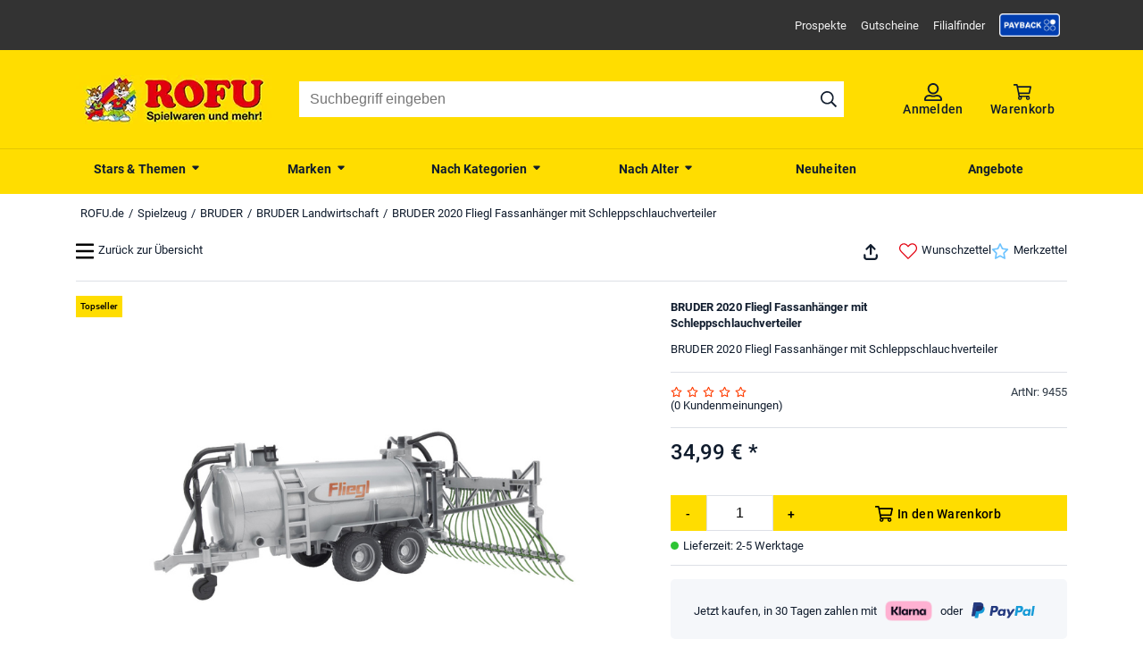

--- FILE ---
content_type: text/html; charset=utf-8
request_url: https://www.rofu.de/bruder-2020-fliegl-fassanhaenger-mit-schleppschlauchverteiler.html
body_size: 27898
content:
<!DOCTYPE html><html lang="de"><head><meta charSet="utf-8"/><meta name="viewport" content="width=device-width, initial-scale=1.0"/><link rel="canonical" href="https://www.rofu.de/bruder-2020-fliegl-fassanhaenger-mit-schleppschlauchverteiler.html"/><title>BRUDER 2020 Fliegl Fassanhänger mit Schleppschlauchverteiler</title><meta name="description" content="BRUDER 2020  Fliegl Fassanhänger mit Schleppschlauchverteiler"/><meta name="robots" content="index, follow"/><meta property="og:title" content="BRUDER 2020 Fliegl Fassanhänger mit Schleppschlauchverteiler"/><meta property="og:type" content="website"/><meta property="og:url" content="https://www.rofu.de/bruder-2020-fliegl-fassanhaenger-mit-schleppschlauchverteiler.html"/><meta property="og:image" content="https://www.rofu.de/out/pictures/generated/product/1/540_340_98/fass1.jpg"/><meta property="og:description" content="BRUDER 2020  Fliegl Fassanhänger mit Schleppschlauchverteiler"/><meta property="og:locale" content="de_DE"/><meta property="og:site_name" content="ROFU"/><meta property="fb:app_id" content="966242223397117"/><meta name="twitter:card" content="summary"/><meta name="next-head-count" content="15"/><meta http-equiv="Content-Type" content="text/html; charset=UTF-8"/><link rel="apple-touch-icon-precomposed" media="screen and (resolution: 163dpi)" href="https://www.rofu.de/out/dd_roxive_mifus/img/favicons/favicon_512.jpg"/><link rel="apple-touch-icon-precomposed" href="https://www.rofu.de/out/dd_roxive_mifus/img/favicons/favicon_512.jpg"/><link rel="apple-touch-icon-precomposed" media="screen and (resolution: 132dpi)" href="https://www.rofu.de/out/dd_roxive_mifus/img/favicons/favicon_512.jpg"/><link rel="apple-touch-icon-precomposed" sizes="72x72" href="https://www.rofu.de/out/dd_roxive_mifus/img/favicons/favicon_512.jpg"/><link rel="apple-touch-icon-precomposed" media="screen and (resolution: 326dpi)" href="https://www.rofu.de/out/dd_roxive_mifus/img/favicons/favicon_512.jpg"/><link rel="apple-touch-icon-precomposed" sizes="114x114" href="https://www.rofu.de/out/dd_roxive_mifus/img/favicons/favicon_512.jpg"/><link rel="apple-touch-icon-precomposed" sizes="144x144" href="https://www.rofu.de/out/dd_roxive_mifus/img/favicons/favicon_512.jpg"/><link rel="apple-touch-icon-precomposed" sizes="180x180" href="https://www.rofu.de/out/dd_roxive_mifus/img/favicons/favicon_512.jpg"/><meta name="msapplication-TileColor" content="#D83434"/><meta name="msapplication-TileImage" content="https://www.rofu.de/out/dd_roxive_mifus/img/favicons/favicon_512.jpg"/><link rel="fluid-icon" href="https://www.rofu.de/out/dd_roxive_mifus/img/favicons/favicon_512.jpg" title="rofu.de"/><link rel="shortcut icon" href="https://www.rofu.de/out/dd_roxive_mifus/img/favicons/favicon.ico?rand=1" type="image/x-icon"/><link rel="icon" href="https://www.rofu.de/out/dd_roxive_mifus/img/favicons/favicon_16.jpg" sizes="16x16"/><link rel="icon" href="https://www.rofu.de/out/dd_roxive_mifus/img/favicons/favicon_32.jpg" sizes="32x32"/><link rel="icon" href="https://www.rofu.de/out/dd_roxive_mifus/img/favicons/favicon_48.jpg" sizes="48x48"/><link rel="icon" href="https://www.rofu.de/out/dd_roxive_mifus/img/favicons/favicon_64.jpg" sizes="64x64"/><link rel="icon" href="https://www.rofu.de/out/dd_roxive_mifus/img/favicons/favicon_128.jpg" sizes="128x128"/><link rel="preload" href="/_next/static/css/6828cb5f83251a5a.css" as="style"/><link rel="stylesheet" href="/_next/static/css/6828cb5f83251a5a.css" data-n-g=""/><noscript data-n-css=""></noscript><script defer="" nomodule="" src="/_next/static/chunks/polyfills-c67a75d1b6f99dc8.js"></script><script src="/_next/static/chunks/webpack-cb7634a8b6194820.js" defer=""></script><script src="/_next/static/chunks/framework-2ca9298d0971f1de.js" defer=""></script><script src="/_next/static/chunks/main-f1bba4946f729bcb.js" defer=""></script><script src="/_next/static/chunks/pages/_app-817bc13a0ba6bc27.js" defer=""></script><script src="/_next/static/chunks/fec483df-8d8c50776d945fb9.js" defer=""></script><script src="/_next/static/chunks/0f24dcc5-5a4956d4fe757a34.js" defer=""></script><script src="/_next/static/chunks/8eb7616c-bfc35b7c047f9cbc.js" defer=""></script><script src="/_next/static/chunks/186068ac-cbc1c63b6f8067ff.js" defer=""></script><script src="/_next/static/chunks/3f2376d1-5ffa5d073f55d72d.js" defer=""></script><script src="/_next/static/chunks/752-d7bfd7f38490d7ff.js" defer=""></script><script src="/_next/static/chunks/828-aaa42c44a088fe0a.js" defer=""></script><script src="/_next/static/chunks/794-3e9c11e0a1511135.js" defer=""></script><script src="/_next/static/chunks/503-1adf3e8fae3ab0e3.js" defer=""></script><script src="/_next/static/chunks/449-38c426c1be16e017.js" defer=""></script><script src="/_next/static/chunks/730-4fd46866beae3f09.js" defer=""></script><script src="/_next/static/chunks/625-3abdbb155b466901.js" defer=""></script><script src="/_next/static/chunks/107-5f6038a3c3fab1b8.js" defer=""></script><script src="/_next/static/chunks/pages/frontend/entry-7816784d2d0b3fbc.js" defer=""></script><script src="/_next/static/bLwjmLe-VRemsoHzR-THL/_buildManifest.js" defer=""></script><script src="/_next/static/bLwjmLe-VRemsoHzR-THL/_ssgManifest.js" defer=""></script><style data-styled="" data-styled-version="5.3.5">.bzHBrl{display:inline-block;}/*!sc*/
.bzHBrl.icon__right{-webkit-transform:rotate(90deg);-ms-transform:rotate(90deg);transform:rotate(90deg);}/*!sc*/
.bzHBrl.icon__down{-webkit-transform:rotate(180deg);-ms-transform:rotate(180deg);transform:rotate(180deg);}/*!sc*/
.bzHBrl.icon__left{-webkit-transform:rotate(-90deg);-ms-transform:rotate(-90deg);transform:rotate(-90deg);}/*!sc*/
.bzHBrl.icon__mirrorX{-webkit-transform:scaleX(-1);-ms-transform:scaleX(-1);transform:scaleX(-1);}/*!sc*/
.bzHBrl svg{display:block;fill:currentColor;width:100%;max-height:100%;}/*!sc*/
data-styled.g1[id="sc-ae95d41d-0"]{content:"bzHBrl,"}/*!sc*/
.gLQTvz{color:currentColor;cursor:pointer;}/*!sc*/
.gLQTvz:hover{color:var(--secondary);-webkit-text-decoration:underline;text-decoration:underline;}/*!sc*/
data-styled.g2[id="sc-1d221076-0"]{content:"gLQTvz,"}/*!sc*/
.jtPsLT{position:absolute;z-index:var(--z-index-flags);}/*!sc*/
data-styled.g3[id="sc-55b68fae-0"]{content:"jtPsLT,"}/*!sc*/
.joxDkw{display:-webkit-box;display:-webkit-flex;display:-ms-flexbox;display:flex;width:5.2rem;height:2.4rem;margin-bottom:.3rem;font-size:1.3rem;font-weight:700;-webkit-box-pack:center;-webkit-justify-content:center;-ms-flex-pack:center;justify-content:center;-webkit-align-items:center;-webkit-box-align:center;-ms-flex-align:center;align-items:center;background-color:var(--primary);color:var(--neutral-100);}/*!sc*/
data-styled.g4[id="sc-55b68fae-1"]{content:"joxDkw,"}/*!sc*/
.jZevnj{font-size:1rem;font-weight:500;}/*!sc*/
data-styled.g8[id="sc-55b68fae-5"]{content:"jZevnj,"}/*!sc*/
.goLTvc{display:-webkit-box;display:-webkit-flex;display:-ms-flexbox;display:flex;width:100%;height:100%;-webkit-box-pack:center;-webkit-justify-content:center;-ms-flex-pack:center;justify-content:center;-webkit-align-items:center;-webkit-box-align:center;-ms-flex-align:center;align-items:center;}/*!sc*/
data-styled.g9[id="sc-c51624b1-0"]{content:"goLTvc,"}/*!sc*/
.bGlXwA{max-width:100%;max-height:100%;}/*!sc*/
data-styled.g10[id="sc-c51624b1-1"]{content:"bGlXwA,"}/*!sc*/
.iFMVCO{display:-webkit-box;display:-webkit-flex;display:-ms-flexbox;display:flex;-webkit-box-pack:start;-webkit-justify-content:flex-start;-ms-flex-pack:start;justify-content:flex-start;color:#ff3c00;height:1.3rem;}/*!sc*/
.iFMVCO svg{aspect-ratio:1/1;}/*!sc*/
.iFMVCO .icon{width:1.3rem;margin:0 0.5rem 0 0;}/*!sc*/
data-styled.g11[id="sc-9fe73b20-0"]{content:"iFMVCO,"}/*!sc*/
.jDktgY{display:-webkit-box;display:-webkit-flex;display:-ms-flexbox;display:flex;-webkit-flex-wrap:wrap;-ms-flex-wrap:wrap;flex-wrap:wrap;width:100%;margin:0.5rem 0;}/*!sc*/
data-styled.g13[id="sc-4ce33f8c-0"]{content:"jDktgY,"}/*!sc*/
.emRHhx{-webkit-flex-basis:55%;-ms-flex-preferred-size:55%;flex-basis:55%;font-size:2.4rem;font-weight:500;min-height:3.5rem;max-height:3.5rem;}/*!sc*/
data-styled.g14[id="sc-4ce33f8c-1"]{content:"emRHhx,"}/*!sc*/
.jBwgkN{display:-webkit-box;display:-webkit-flex;display:-ms-flexbox;display:flex;-webkit-flex-direction:column;-ms-flex-direction:column;flex-direction:column;-webkit-flex-basis:45%;-ms-flex-preferred-size:45%;flex-basis:45%;visibility:hidden;text-align:right;font-size:1.2rem;}/*!sc*/
data-styled.g15[id="sc-4ce33f8c-2"]{content:"jBwgkN,"}/*!sc*/
.qAIjn{visibility:hidden;min-height:1.75rem;max-height:1.75rem;}/*!sc*/
data-styled.g16[id="sc-4ce33f8c-3"]{content:"qAIjn,"}/*!sc*/
.ffTivd{-webkit-flex-basis:100%;-ms-flex-preferred-size:100%;flex-basis:100%;min-height:1.5rem;max-height:1.5rem;font-size:1.3rem;}/*!sc*/
data-styled.g18[id="sc-4ce33f8c-5"]{content:"ffTivd,"}/*!sc*/
.kuRpcv{display:-webkit-box;display:-webkit-flex;display:-ms-flexbox;display:flex;-webkit-align-items:baseline;-webkit-box-align:baseline;-ms-flex-align:baseline;align-items:baseline;}/*!sc*/
data-styled.g19[id="sc-5b6f4584-0"]{content:"kuRpcv,"}/*!sc*/
.ietxuk{min-width:0.9rem;min-height:0.9rem;max-width:0.9rem;max-height:0.9rem;margin:0 0.5rem 0 0;border-radius:50%;background-color:var(--in-stock);}/*!sc*/
data-styled.g20[id="sc-5b6f4584-1"]{content:"ietxuk,"}/*!sc*/
.hLiUBg{margin:2.5rem 0;}/*!sc*/
data-styled.g29[id="sc-5757c6e8-0"]{content:"hLiUBg,"}/*!sc*/
.kjZKow{display:block;height:100%;overflow:hidden;margin:0;padding:0;}/*!sc*/
.kjZKow:focus{outline:0;}/*!sc*/
.kjZKow.dragging{cursor:pointer;cursor:hand;}/*!sc*/
data-styled.g30[id="sc-5757c6e8-1"]{content:"kjZKow,"}/*!sc*/
.eHgNOF{display:-webkit-inline-box;display:-webkit-inline-flex;display:-ms-inline-flexbox;display:inline-flex;height:100%;}/*!sc*/
.eHgNOF::after,.eHgNOF::before{display:table;content:'';}/*!sc*/
.eHgNOF::after{clear:both;}/*!sc*/
data-styled.g31[id="sc-5757c6e8-2"]{content:"eHgNOF,"}/*!sc*/
.itwBrg{position:relative;display:block;box-sizing:border-box;-webkit-user-select:none;-moz-user-select:none;-ms-user-select:none;user-select:none;touch-action:pan-y;-webkit-tap-highlight-color:transparent;-webkit-touch-callout:none;padding:0 2.5rem 2.5rem;margin:0 auto;}/*!sc*/
.itwBrg .sc-5757c6e8-1,.itwBrg .sc-5757c6e8-2{-webkit-transform:translate3d(0,0,0);-ms-transform:translate3d(0,0,0);transform:translate3d(0,0,0);}/*!sc*/
.itwBrg.slick-vertical{display:block;height:auto;border:1px solid transparent;}/*!sc*/
data-styled.g32[id="sc-5757c6e8-3"]{content:"itwBrg,"}/*!sc*/
.dFZsaO blockquote,.dFZsaO em{font-style:italic;}/*!sc*/
.dFZsaO h3{font-size:1.5rem;}/*!sc*/
.dFZsaO ol,.dFZsaO ul{padding-left:4rem;}/*!sc*/
.dFZsaO ol{list-style-type:decimal;}/*!sc*/
.dFZsaO ul{list-style-type:disc;}/*!sc*/
.dFZsaO blockquote{position:relative;background-color:var(--neutral-10);padding:2rem 5rem;quotes:inherit;}/*!sc*/
.dFZsaO blockquote:before,.dFZsaO blockquote:after{display:block;position:absolute;height:4rem;width:4rem;padding-top:1.75rem;font-size:4rem;text-align:center;line-height:2rem;}/*!sc*/
.dFZsaO blockquote:before{content:open-quote;bottom:0;right:0;}/*!sc*/
.dFZsaO blockquote:after{content:close-quote;top:0;left:0;}/*!sc*/
.dFZsaO a{-webkit-text-decoration:underline;text-decoration:underline;color:var(--link);font-weight:var(--font-weight-medium);-webkit-letter-spacing:.02rem;-moz-letter-spacing:.02rem;-ms-letter-spacing:.02rem;letter-spacing:.02rem;}/*!sc*/
.dFZsaO table,.dFZsaO th,.dFZsaO td{border:1px solid var(--neutral-100);}/*!sc*/
data-styled.g52[id="sc-d43b4f8d-0"]{content:"dFZsaO,"}/*!sc*/
.eBxfjk{display:-webkit-box;display:-webkit-flex;display:-ms-flexbox;display:flex;cursor:pointer;}/*!sc*/
data-styled.g88[id="sc-c7af1306-2"]{content:"eBxfjk,"}/*!sc*/
.jSEaum{width:calc(100% - 3rem);margin:0;padding:1.5rem 0;}/*!sc*/
.jSEaum .list{display:-webkit-box;display:-webkit-flex;display:-ms-flexbox;display:flex;-webkit-flex-wrap:wrap;-ms-flex-wrap:wrap;flex-wrap:wrap;-webkit-align-items:center;-webkit-box-align:center;-ms-flex-align:center;align-items:center;list-style:none;width:100%;}/*!sc*/
.jSEaum .list .item{display:none;padding-left:0.5rem;}/*!sc*/
@media (min-width:768px){.jSEaum .list .item{display:block;}}/*!sc*/
.jSEaum .list .item .home{height:14px;width:14px;}/*!sc*/
.jSEaum .list .item:is(:first-child){padding-left:0;}/*!sc*/
.jSEaum .list .item:not(:first-child):not(.item--mobile-visible)::before{padding-right:0.5rem;content:"/";}/*!sc*/
.jSEaum .list .item--mobile-visible{display:block;}/*!sc*/
@media (min-width:768px){.jSEaum .list .item--mobile-visible{display:none;}}/*!sc*/
data-styled.g126[id="sc-b01a3b17-0"]{content:"jSEaum,"}/*!sc*/
.kzkIqn{display:-webkit-box;display:-webkit-flex;display:-ms-flexbox;display:flex;-webkit-align-items:baseline;-webkit-box-align:baseline;-ms-flex-align:baseline;align-items:baseline;text-align:left;width:100%;padding:1rem 0;cursor:pointer;color:var(--neutral-100);}/*!sc*/
.kzkIqn .sc-ae95d41d-0{min-width:1rem;max-width:1rem;height:1rem;margin-left:.5rem;float:right;}/*!sc*/
data-styled.g128[id="sc-bff7a048-0"]{content:"kzkIqn,"}/*!sc*/
.hchTKg{max-height:0;overflow:hidden;-webkit-transition:max-height 0.5s ease-out;transition:max-height 0.5s ease-out;margin:0;-webkit-transitionTime:0.5;transitionTime:0.5;}/*!sc*/
data-styled.g129[id="sc-bff7a048-1"]{content:"hchTKg,"}/*!sc*/
.iRtoRa{width:100%;height:4rem;border:0;padding:1rem 1.2rem;font-size:1.6rem;}/*!sc*/
.iRtoRa:focus{outline:none;}/*!sc*/
data-styled.g147[id="sc-6f33a380-0"]{content:"iRtoRa,"}/*!sc*/
.jEvxAt{border:1px solid var(--neutral-30);}/*!sc*/
data-styled.g148[id="sc-6f33a380-1"]{content:"jEvxAt,"}/*!sc*/
.jndGuY{-webkit-flex-basis:100%;-ms-flex-preferred-size:100%;flex-basis:100%;margin-top:1.5rem;}/*!sc*/
@media (min-width:992px){.jndGuY{-webkit-flex-basis:40%;-ms-flex-preferred-size:40%;flex-basis:40%;margin-top:0;}}/*!sc*/
data-styled.g175[id="sc-a6acdf1e-0"]{content:"jndGuY,"}/*!sc*/
.hIFUWp{border-bottom:1px solid var(--neutral-30);padding-bottom:1.5rem;margin-bottom:1.5rem;}/*!sc*/
.hIFUWp:last-of-type{border:none;}/*!sc*/
data-styled.g176[id="sc-a6acdf1e-1"]{content:"hIFUWp,"}/*!sc*/
.eTMBIU{display:-webkit-box;display:-webkit-flex;display:-ms-flexbox;display:flex;-webkit-box-pack:start;-webkit-justify-content:flex-start;-ms-flex-pack:start;justify-content:flex-start;height:9rem;}/*!sc*/
@media (min-width:540px){.eTMBIU{height:6.5rem;}}/*!sc*/
.eTMBIU .sc-c51624b1-0{width:7.1rem;}/*!sc*/
data-styled.g177[id="sc-a6acdf1e-2"]{content:"eTMBIU,"}/*!sc*/
.cauMQQ{display:-webkit-box;display:-webkit-flex;display:-ms-flexbox;display:flex;-webkit-flex-direction:column;-ms-flex-direction:column;flex-direction:column;-webkit-box-pack:space-around;-webkit-justify-content:space-around;-ms-flex-pack:space-around;justify-content:space-around;border-left:2px solid var(--neutral-100);margin-left:1rem;padding-left:1rem;}/*!sc*/
.cauMQQ .text{padding:0;}/*!sc*/
data-styled.g178[id="sc-a6acdf1e-3"]{content:"cauMQQ,"}/*!sc*/
.hppKsv{display:-webkit-box;display:-webkit-flex;display:-ms-flexbox;display:flex;-webkit-flex-wrap:wrap;-ms-flex-wrap:wrap;flex-wrap:wrap;width:100%;}/*!sc*/
.hppKsv .info_title{-webkit-flex-basis:75%;-ms-flex-preferred-size:75%;flex-basis:75%;height:auto;}/*!sc*/
.hppKsv .info_brand{display:-webkit-box;display:-webkit-flex;display:-ms-flexbox;display:flex;-webkit-box-pack:end;-webkit-justify-content:flex-end;-ms-flex-pack:end;justify-content:flex-end;-webkit-align-items:baseline;-webkit-box-align:baseline;-ms-flex-align:baseline;align-items:baseline;text-align:right;padding-top:0.5rem;-webkit-flex-basis:25%;-ms-flex-preferred-size:25%;flex-basis:25%;}/*!sc*/
.hppKsv .info_brand picture{-webkit-box-pack:end;-webkit-justify-content:flex-end;-ms-flex-pack:end;justify-content:flex-end;-webkit-align-items:baseline;-webkit-box-align:baseline;-ms-flex-align:baseline;align-items:baseline;}/*!sc*/
.hppKsv .desc{-webkit-flex-basis:100%;-ms-flex-preferred-size:100%;flex-basis:100%;margin:0.5rem 0 0;}/*!sc*/
data-styled.g180[id="sc-d309d410-0"]{content:"hppKsv,"}/*!sc*/
.xWHvP{display:-webkit-box;display:-webkit-flex;display:-ms-flexbox;display:flex;-webkit-flex-wrap:wrap;-ms-flex-wrap:wrap;flex-wrap:wrap;-webkit-box-pack:justify;-webkit-justify-content:space-between;-ms-flex-pack:justify;justify-content:space-between;}/*!sc*/
.xWHvP .ratingInfo{-webkit-flex-basis:100%;-ms-flex-preferred-size:100%;flex-basis:100%;}/*!sc*/
data-styled.g181[id="sc-2e5c052f-0"]{content:"xWHvP,"}/*!sc*/
.jVzYTQ{display:block;height:-webkit-fit-content;height:-moz-fit-content;height:fit-content;}/*!sc*/
data-styled.g198[id="sc-fa3e6aeb-0"]{content:"jVzYTQ,"}/*!sc*/
.dubwRo{background-color:var(--neutral-10);border-radius:5px;padding:1rem;}/*!sc*/
data-styled.g199[id="sc-fa3e6aeb-1"]{content:"dubwRo,"}/*!sc*/
.ibhekC{display:-webkit-box;display:-webkit-flex;display:-ms-flexbox;display:flex;-webkit-align-items:center;-webkit-box-align:center;-ms-flex-align:center;align-items:center;-webkit-box-pack:center;-webkit-justify-content:center;-ms-flex-pack:center;justify-content:center;-webkit-flex-wrap:wrap;-ms-flex-wrap:wrap;flex-wrap:wrap;}/*!sc*/
data-styled.g200[id="sc-fa3e6aeb-2"]{content:"ibhekC,"}/*!sc*/
.iqigBu{margin:0 1rem;}/*!sc*/
data-styled.g201[id="sc-fa3e6aeb-3"]{content:"iqigBu,"}/*!sc*/
.ivWpgF{background:var(--payback-blue-2);border:1px solid var(--payback-blue-1);border-radius:5px;padding:10px;width:100%;}/*!sc*/
data-styled.g202[id="sc-289d99d3-0"]{content:"ivWpgF,"}/*!sc*/
.hrQtaa{display:-webkit-box;display:-webkit-flex;display:-ms-flexbox;display:flex;-webkit-flex-wrap:wrap;-ms-flex-wrap:wrap;flex-wrap:wrap;-webkit-align-items:center;-webkit-box-align:center;-ms-flex-align:center;align-items:center;-webkit-box-pack:center;-webkit-justify-content:center;-ms-flex-pack:center;justify-content:center;gap:8px;}/*!sc*/
data-styled.g203[id="sc-289d99d3-1"]{content:"hrQtaa,"}/*!sc*/
.dUxfjr{border-radius:5px;-webkit-flex-shrink:0;-ms-flex-negative:0;flex-shrink:0;height:5rem;}/*!sc*/
data-styled.g204[id="sc-289d99d3-2"]{content:"dUxfjr,"}/*!sc*/
.cBfhFS{text-align:center;-webkit-flex-basis:65%;-ms-flex-preferred-size:65%;flex-basis:65%;}/*!sc*/
.cBfhFS .pbbTitle{color:var(--payback-blue-1);}/*!sc*/
data-styled.g205[id="sc-289d99d3-3"]{content:"cBfhFS,"}/*!sc*/
.bkjRbn > *{margin-top:1rem;}/*!sc*/
.bkjRbn .maxOrderQuantity{display:block;}/*!sc*/
data-styled.g207[id="sc-4ec50e51-0"]{content:"bkjRbn,"}/*!sc*/
.AMgTW{display:-webkit-box;display:-webkit-flex;display:-ms-flexbox;display:flex;gap:0.5rem;}/*!sc*/
.AMgTW .button{min-width:4rem;-webkit-box-pack:center;-webkit-justify-content:center;-ms-flex-pack:center;justify-content:center;}/*!sc*/
.AMgTW .button:last-of-type{width:100%;}/*!sc*/
.AMgTW .button .button__text{width:auto;font-size:1.3rem;margin-right:0;}/*!sc*/
@media (min-width:540px){.AMgTW .button .button__text{font-size:inherit;}}/*!sc*/
.AMgTW .button .icon{margin-right:0.5rem;}/*!sc*/
data-styled.g208[id="sc-4ec50e51-1"]{content:"AMgTW,"}/*!sc*/
.cTaGSL{width:5rem;height:auto;text-align:center;-moz-appearance:textfield;}/*!sc*/
@media (min-width:540px){.cTaGSL{width:7.5rem;}}/*!sc*/
.cTaGSL::-webkit-outer-spin-button,.cTaGSL::-webkit-inner-spin-button{-webkit-appearance:none;margin:0;}/*!sc*/
data-styled.g209[id="sc-4ec50e51-2"]{content:"cTaGSL,"}/*!sc*/
.fQrnsI .sc-c7af1306-2{-webkit-text-decoration:underline;text-decoration:underline;}/*!sc*/
data-styled.g211[id="sc-a68c1b32-1"]{content:"fQrnsI,"}/*!sc*/
.kpcMj .icon{width:1.3rem;height:1.3rem;margin-right:0.5rem;vertical-align:middle;}/*!sc*/
.kpcMj .icon--heart-solid{color:var(--secondary);}/*!sc*/
.kpcMj .available{color:var(--in-stock);}/*!sc*/
.kpcMj .low{color:var(--low-stock-2);}/*!sc*/
.kpcMj .sold-out{color:var(--out-of-stock);}/*!sc*/
data-styled.g216[id="sc-e4f04003-0"]{content:"kpcMj,"}/*!sc*/
.kGCmOv .slick-slider picture img{cursor:pointer;}/*!sc*/
@media (min-width:992px){.kGCmOv .slick-slider picture.active img,.kGCmOv .slick-slider picture img:hover{border:1px solid var(--brand-1);}}/*!sc*/
data-styled.g230[id="sc-a4fc06c6-0"]{content:"kGCmOv,"}/*!sc*/
.caZBmQ{position:relative;display:-webkit-box;display:-webkit-flex;display:-ms-flexbox;display:flex;-webkit-box-pack:center;-webkit-justify-content:center;-ms-flex-pack:center;justify-content:center;-webkit-flex-basis:100%;-ms-flex-preferred-size:100%;flex-basis:100%;-webkit-flex-direction:column;-ms-flex-direction:column;flex-direction:column;}/*!sc*/
@media (min-width:992px){.caZBmQ{display:block;-webkit-flex-basis:60%;-ms-flex-preferred-size:60%;flex-basis:60%;padding-right:1.5rem;}}/*!sc*/
.caZBmQ .slick-slider{width:90vw;max-width:58.5rem;}/*!sc*/
@media (min-width:992px){.caZBmQ .slick-slider{max-width:55rem;height:11.5rem;margin-top:.5rem;}}/*!sc*/
.caZBmQ .sc-c51624b1-0{aspect-ratio:1;}/*!sc*/
data-styled.g232[id="sc-57383070-0"]{content:"caZBmQ,"}/*!sc*/
.bPwYrC{position:absolute;z-index:var(--z-index-overlay);background:var(--neutral-30);border:1px solid var(--neutral-80);box-shadow:var(--elevation-m);}/*!sc*/
.bPwYrC:after,.bPwYrC:before{bottom:100%;left:1.7rem;border:solid transparent;content:"";height:0;width:0;position:absolute;pointer-events:none;}/*!sc*/
.bPwYrC:after{border-color:rgba(48,59,71,0);border-bottom-color:var(--neutral-30);border-width:10px;margin-left:-10px;}/*!sc*/
.bPwYrC:before{border-color:rgba(221,224,230,0);border-bottom-color:var(--neutral-80);border-width:11px;margin-left:-11px;}/*!sc*/
data-styled.g237[id="sc-f3fe7f45-0"]{content:"bPwYrC,"}/*!sc*/
.dBhpyt{display:-webkit-box;display:-webkit-flex;display:-ms-flexbox;display:flex;position:relative;width:3.4rem;margin:0 auto 0 0;}/*!sc*/
@media (min-width:540px){.dBhpyt{margin:0 1.5rem 0 auto;}}/*!sc*/
.dBhpyt .button__text{margin:0;}/*!sc*/
data-styled.g238[id="sc-1585d426-0"]{content:"dBhpyt,"}/*!sc*/
.ebNNMT{max-height:2.5rem;cursor:pointer;text-align:right;}/*!sc*/
.ebNNMT:hover{color:inherit;-webkit-text-decoration:none;text-decoration:none;}/*!sc*/
@media (min-width:540px){.ebNNMT{max-height:4.2rem;}}/*!sc*/
.ebNNMT .icon{width:2.5rem;height:100%;vertical-align:middle;padding-right:0.5rem;color:var(--neutral-100);}/*!sc*/
.fvchuM{max-height:2.5rem;cursor:pointer;text-align:right;}/*!sc*/
.fvchuM:hover{color:inherit;-webkit-text-decoration:none;text-decoration:none;}/*!sc*/
@media (min-width:540px){.fvchuM{max-height:4.2rem;}}/*!sc*/
.fvchuM .icon{width:2.5rem;height:100%;vertical-align:middle;padding-right:0.5rem;color:var(--secondary);}/*!sc*/
.jiVRLD{max-height:2.5rem;cursor:pointer;text-align:right;}/*!sc*/
.jiVRLD:hover{color:inherit;-webkit-text-decoration:none;text-decoration:none;}/*!sc*/
@media (min-width:540px){.jiVRLD{max-height:4.2rem;}}/*!sc*/
.jiVRLD .icon{width:2.5rem;height:100%;vertical-align:middle;padding-right:0.5rem;color:var(--notification);}/*!sc*/
data-styled.g239[id="sc-79d08429-0"]{content:"ebNNMT,fvchuM,jiVRLD,"}/*!sc*/
.izozuh{display:-webkit-box;display:-webkit-flex;display:-ms-flexbox;display:flex;-webkit-flex-direction:column;-ms-flex-direction:column;flex-direction:column;-webkit-column-gap:1.5rem;column-gap:1.5rem;}/*!sc*/
@media (min-width:540px){.izozuh{-webkit-flex-direction:row;-ms-flex-direction:row;flex-direction:row;}}/*!sc*/
data-styled.g240[id="sc-79d08429-1"]{content:"izozuh,"}/*!sc*/
.kDCsjm{-webkit-flex-basis:100%;-ms-flex-preferred-size:100%;flex-basis:100%;display:-webkit-box;display:-webkit-flex;display:-ms-flexbox;display:flex;-webkit-flex-direction:row;-ms-flex-direction:row;flex-direction:row;border-bottom:1px solid var(--neutral-30);height:5.5rem;padding-bottom:1rem;margin-bottom:1.5rem;-webkit-box-pack:end;-webkit-justify-content:flex-end;-ms-flex-pack:end;justify-content:flex-end;}/*!sc*/
@media (min-width:768px){.kDCsjm{-webkit-box-pack:justify;-webkit-justify-content:space-between;-ms-flex-pack:justify;justify-content:space-between;}}/*!sc*/
.kDCsjm > .sc-79d08429-0{display:none;}/*!sc*/
@media (min-width:768px){.kDCsjm > .sc-79d08429-0{display:block;}}/*!sc*/
data-styled.g241[id="sc-79d08429-2"]{content:"kDCsjm,"}/*!sc*/
.VZLeb{position:relative;display:-webkit-box;display:-webkit-flex;display:-ms-flexbox;display:flex;-webkit-flex-wrap:wrap;-ms-flex-wrap:wrap;flex-wrap:wrap;}/*!sc*/
.VZLeb iframe{max-width:100%;}/*!sc*/
.VZLeb.VZLeb .sc-55b68fae-0{top:7.1rem;}/*!sc*/
data-styled.g243[id="sc-4df09b48-0"]{content:"VZLeb,"}/*!sc*/
.dkdFEy{display:-webkit-box;display:-webkit-flex;display:-ms-flexbox;display:flex;-webkit-box-pack:start;-webkit-justify-content:flex-start;-ms-flex-pack:start;justify-content:flex-start;border-bottom:1px solid var(--neutral-30);}/*!sc*/
data-styled.g244[id="sc-bdd2b5ef-0"]{content:"dkdFEy,"}/*!sc*/
.cytxYM{width:auto;border:1px solid var(--neutral-30);border-bottom:0;padding:1rem 1.5rem;cursor:default;background-color:var(--primary);}/*!sc*/
.ccaEmP{width:auto;border:1px solid var(--neutral-30);border-bottom:0;padding:1rem 1.5rem;cursor:pointer;}/*!sc*/
data-styled.g245[id="sc-bdd2b5ef-1"]{content:"cytxYM,ccaEmP,"}/*!sc*/
.ecLQPP{margin-top:3rem;}/*!sc*/
data-styled.g246[id="sc-3a108c0c-0"]{content:"ecLQPP,"}/*!sc*/
.jmWbGK{display:block;margin:2rem 0 1rem;}/*!sc*/
data-styled.g247[id="sc-3a108c0c-1"]{content:"jmWbGK,"}/*!sc*/
.fBrLrA .text{display:-webkit-box;display:-webkit-flex;display:-ms-flexbox;display:flex;}/*!sc*/
.fBrLrA strong{font-weight:500;margin-right:.5rem;}/*!sc*/
data-styled.g250[id="sc-94082856-0"]{content:"fBrLrA,"}/*!sc*/
.islHiG{-webkit-flex-basis:100%;-ms-flex-preferred-size:100%;flex-basis:100%;}/*!sc*/
.islHiG > *:not(h3){margin-bottom:1.5rem;}/*!sc*/
.islHiG > h3{width:100%;padding:1rem;padding-left:0;}/*!sc*/
.islHiG .long_desc h3{font-size:1.6rem;font-weight:500;margin:.5rem 0;}/*!sc*/
.islHiG .long_desc strong{font-weight:500;}/*!sc*/
.islHiG .long_desc em{font-style:italic;}/*!sc*/
.islHiG ul{list-style:disc outside;padding-left:1.5rem;}/*!sc*/
.islHiG a{-webkit-text-decoration:underline;text-decoration:underline;}/*!sc*/
.islHiG a:hover{color:var(--secondary);}/*!sc*/
.islHiG li{margin:0 0 .5rem;}/*!sc*/
data-styled.g251[id="sc-4d645f07-0"]{content:"islHiG,"}/*!sc*/
.dwJhwA{width:100%;}/*!sc*/
data-styled.g252[id="sc-4d645f07-1"]{content:"dwJhwA,"}/*!sc*/
@media(min-width:992px){.erVxgK{width:50%;}}/*!sc*/
data-styled.g253[id="sc-4d645f07-2"]{content:"erVxgK,"}/*!sc*/
.eQqmJu{padding:.5rem 0;}/*!sc*/
.eQqmJu:nth-child(even){background-color:var(--neutral-10);}/*!sc*/
.eQqmJu ul{padding-left:0;list-style:none;}/*!sc*/
data-styled.g254[id="sc-4d645f07-3"]{content:"eQqmJu,"}/*!sc*/
.ggMWXC{width:100%;padding:1rem;background-color:var(--primary);}/*!sc*/
data-styled.g255[id="sc-4d645f07-4"]{content:"ggMWXC,"}/*!sc*/
.iZOJha td{width:50%;padding:0.5rem 0;}/*!sc*/
data-styled.g256[id="sc-88708acf-0"]{content:"iZOJha,"}/*!sc*/
.cGOKQn{display:inline-block;margin-left:.5rem;vertical-align:sub;}/*!sc*/
.cGOKQn svg{height:2rem;width:2rem;}/*!sc*/
data-styled.g258[id="sc-c3d99a0c-0"]{content:"cGOKQn,"}/*!sc*/
.fFRgDE{margin-top:2rem;padding-bottom:1.5rem;}/*!sc*/
.fFRgDE .heading{display:inline-block;}/*!sc*/
data-styled.g264[id="sc-f2ccd9e7-0"]{content:"fFRgDE,"}/*!sc*/
.crxQUp{margin-bottom:1.5rem;padding-bottom:2.5rem;border-bottom:1px solid var(--neutral-30);}/*!sc*/
.crxQUp .form-toggle{width:100%;background-color:var(--neutral-30);}/*!sc*/
.crxQUp .form-toggle .button__text{width:auto;}/*!sc*/
data-styled.g265[id="sc-f2ccd9e7-1"]{content:"crxQUp,"}/*!sc*/
.lhWRxH{max-height:630px;overflow-y:auto;}/*!sc*/
.lhWRxH .no_review{width:100%;height:4.4rem;border:1px solid var(--neutral-30);padding:1.4rem 1.5rem;background-color:var(--notification);}/*!sc*/
data-styled.g266[id="sc-f2ccd9e7-2"]{content:"lhWRxH,"}/*!sc*/
.INYjn{display:none;background:var(--primary);}/*!sc*/
@media (min-width:992px){.INYjn{display:block;border-top:1px solid #e4c603;}}/*!sc*/
data-styled.g267[id="sc-5c94288e-0"]{content:"INYjn,"}/*!sc*/
.jNcOZH{display:-webkit-box;display:-webkit-flex;display:-ms-flexbox;display:flex;-webkit-flex-direction:column;-ms-flex-direction:column;flex-direction:column;-webkit-align-items:center;-webkit-box-align:center;-ms-flex-align:center;align-items:center;position:relative;max-width:var(--max-width);margin:0 auto;}/*!sc*/
@media (min-width:992px){.jNcOZH{-webkit-flex-direction:row;-ms-flex-direction:row;flex-direction:row;height:5rem;}}/*!sc*/
data-styled.g268[id="sc-5c94288e-1"]{content:"jNcOZH,"}/*!sc*/
.hDKSmr{-webkit-flex:1 1;-ms-flex:1 1;flex:1 1;text-align:center;height:100%;width:100%;margin:0.2rem 0.1rem 0;}/*!sc*/
@media (min-width:992px){.hDKSmr{margin:0;}}/*!sc*/
data-styled.g269[id="sc-5c94288e-2"]{content:"hDKSmr,"}/*!sc*/
.bfQbmz{display:-webkit-box;display:-webkit-flex;display:-ms-flexbox;display:flex;-webkit-align-items:center;-webkit-box-align:center;-ms-flex-align:center;align-items:center;-webkit-box-pack:center;-webkit-justify-content:center;-ms-flex-pack:center;justify-content:center;height:4rem;font-size:1.7rem;font-weight:var(--font-weight-semi-bold);line-height:3.5rem;-webkit-letter-spacing:0.025rem;-moz-letter-spacing:0.025rem;-ms-letter-spacing:0.025rem;letter-spacing:0.025rem;color:var(--neutral-90);padding:0 1.5rem;position:relative;}/*!sc*/
.bfQbmz:hover{cursor:pointer;-webkit-text-decoration:none;text-decoration:none;}/*!sc*/
.bfQbmz .icon--caret-solid{margin-left:0.5rem;width:1.2rem;height:1.2rem;}/*!sc*/
data-styled.g270[id="sc-5c94288e-3"]{content:"bfQbmz,"}/*!sc*/
.kGcjvB{font-size:1.4rem;}/*!sc*/
data-styled.g271[id="sc-5c94288e-4"]{content:"kGcjvB,"}/*!sc*/
.dtLqch{display:-webkit-box;display:-webkit-flex;display:-ms-flexbox;display:flex;-webkit-box-pack:center;-webkit-justify-content:center;-ms-flex-pack:center;justify-content:center;-webkit-align-items:center;-webkit-box-align:center;-ms-flex-align:center;align-items:center;height:8rem;}/*!sc*/
data-styled.g293[id="sc-87dde99e-0"]{content:"dtLqch,"}/*!sc*/
.teDIy{border-radius:0;}/*!sc*/
data-styled.g294[id="sc-87dde99e-1"]{content:"teDIy,"}/*!sc*/
.jLdbev{width:3.4rem;height:4rem;}/*!sc*/
data-styled.g295[id="sc-87dde99e-2"]{content:"jLdbev,"}/*!sc*/
.jJXQAU{background:var(--primary);}/*!sc*/
data-styled.g299[id="sc-32d34dbc-0"]{content:"jJXQAU,"}/*!sc*/
.leAlPL{display:-webkit-box;display:-webkit-flex;display:-ms-flexbox;display:flex;-webkit-align-items:center;-webkit-box-align:center;-ms-flex-align:center;align-items:center;-webkit-box-pack:center;-webkit-justify-content:center;-ms-flex-pack:center;justify-content:center;width:100%;}/*!sc*/
data-styled.g300[id="sc-32d34dbc-1"]{content:"leAlPL,"}/*!sc*/
.bHHcLq{-webkit-box-pack:justify;-webkit-justify-content:space-between;-ms-flex-pack:justify;justify-content:space-between;max-width:var(--max-width);margin:0 auto;padding:1.5rem;}/*!sc*/
data-styled.g301[id="sc-32d34dbc-2"]{content:"bHHcLq,"}/*!sc*/
.hEhoz{-webkit-flex-basis:25%;-ms-flex-preferred-size:25%;flex-basis:25%;}/*!sc*/
data-styled.g302[id="sc-32d34dbc-3"]{content:"hEhoz,"}/*!sc*/
.foQizu{display:-webkit-box;display:-webkit-flex;display:-ms-flexbox;display:flex;-webkit-flex-basis:50%;-ms-flex-preferred-size:50%;flex-basis:50%;-webkit-box-pack:center;-webkit-justify-content:center;-ms-flex-pack:center;justify-content:center;}/*!sc*/
@media (min-width:992px){.foQizu{-webkit-flex-basis:20%;-ms-flex-preferred-size:20%;flex-basis:20%;-webkit-box-pack:start;-webkit-justify-content:flex-start;-ms-flex-pack:start;justify-content:flex-start;}}/*!sc*/
.foQizu img{max-width:100%;}/*!sc*/
data-styled.g303[id="sc-32d34dbc-4"]{content:"foQizu,"}/*!sc*/
.kpOwuo{position:relative;padding:0 1.5rem;}/*!sc*/
@media (min-width:992px){.kpOwuo{-webkit-flex-basis:55%;-ms-flex-preferred-size:55%;flex-basis:55%;padding:0;}}/*!sc*/
data-styled.g304[id="sc-32d34dbc-5"]{content:"kpOwuo,"}/*!sc*/
.fEjkPn{background-color:#333;color:#f1f1f1;}/*!sc*/
data-styled.g307[id="sc-10c2664e-0"]{content:"fEjkPn,"}/*!sc*/
.hRKYqv{display:-webkit-box;display:-webkit-flex;display:-ms-flexbox;display:flex;-webkit-box-pack:center;-webkit-justify-content:center;-ms-flex-pack:center;justify-content:center;-webkit-flex-wrap:wrap;-ms-flex-wrap:wrap;flex-wrap:wrap;max-width:var(--max-width);margin:0 auto;padding:1.5rem;}/*!sc*/
@media (min-width:992px){.hRKYqv{-webkit-box-pack:end;-webkit-justify-content:flex-end;-ms-flex-pack:end;justify-content:flex-end;}}/*!sc*/
.hRKYqv > *{display:-webkit-box;display:-webkit-flex;display:-ms-flexbox;display:flex;-webkit-align-items:center;-webkit-box-align:center;-ms-flex-align:center;align-items:center;padding:0 .8rem;height:2.6rem;}/*!sc*/
.hRKYqv a:hover{color:var(--secondary);-webkit-text-decoration:underline;text-decoration:underline;}/*!sc*/
data-styled.g308[id="sc-10c2664e-1"]{content:"hRKYqv,"}/*!sc*/
.jlvKxx{position:relative;-webkit-flex-basis:25%;-ms-flex-preferred-size:25%;flex-basis:25%;display:-webkit-box;display:-webkit-flex;display:-ms-flexbox;display:flex;-webkit-flex-flow:row;-ms-flex-flow:row;flex-flow:row;-webkit-align-items:center;-webkit-box-align:center;-ms-flex-align:center;align-items:center;-webkit-box-pack:end;-webkit-justify-content:flex-end;-ms-flex-pack:end;justify-content:flex-end;}/*!sc*/
@media (min-width:992px){.jlvKxx{-webkit-flex-basis:20%;-ms-flex-preferred-size:20%;flex-basis:20%;}}/*!sc*/
data-styled.g309[id="sc-6793aef-0"]{content:"jlvKxx,"}/*!sc*/
.cNVIZj{-webkit-flex-flow:column;-ms-flex-flow:column;flex-flow:column;}/*!sc*/
.cNVIZj:hover{color:inherit !important;-webkit-text-decoration:0 !important;text-decoration:0 !important;}/*!sc*/
@media (min-width:992px){.cNVIZj{width:10rem;}}/*!sc*/
.cNVIZj .button__text{margin:0;}/*!sc*/
.cNVIZj .icon{max-width:2rem;max-height:2rem;}/*!sc*/
.cNVIZj .notification{font-size:1.2rem;top:2px;left:auto;right:0;padding:0 5px;}/*!sc*/
@media (min-width:992px){.cNVIZj .notification{right:25px;}}/*!sc*/
data-styled.g310[id="sc-6793aef-1"]{content:"cNVIZj,"}/*!sc*/
.gemoWr{width:100%;max-width:var(--max-width);}/*!sc*/
@media (min-width:992px){.gemoWr{width:calc(100% - 3rem);margin:0 auto;}}/*!sc*/
.gemoWr li{height:3rem;}/*!sc*/
.gemoWr .icon{vertical-align:middle;height:100%;}/*!sc*/
.gemoWr .second_level_container{width:100%;}/*!sc*/
@media (min-width:992px){.gemoWr .second_level_container{width:calc(100% / 6);}}/*!sc*/
data-styled.g325[id="sc-758f0f1d-0"]{content:"gemoWr,"}/*!sc*/
.emiVSE{display:-webkit-box;display:-webkit-flex;display:-ms-flexbox;display:flex;-webkit-flex-direction:column;-ms-flex-direction:column;flex-direction:column;text-align:center;border-top:none;padding:1.5rem 0 0;margin:1.5rem 1.5rem 0;}/*!sc*/
.emiVSE:first-of-type,.emiVSE:last-of-type{border-top:1px solid var(--error);}/*!sc*/
@media (min-width:992px){.emiVSE{-webkit-flex-direction:row;-ms-flex-direction:row;flex-direction:row;-webkit-box-pack:justify;-webkit-justify-content:space-between;-ms-flex-pack:justify;justify-content:space-between;text-align:left;border-top:1px solid var(--error);padding:3rem 0 0;}.emiVSE:last-of-type{-webkit-flex-direction:column;-ms-flex-direction:column;flex-direction:column;text-align:center;}}/*!sc*/
.emiVSE > div{padding:0;}/*!sc*/
@media (min-width:992px){.emiVSE > div{padding:0 1.5rem;}}/*!sc*/
@media (min-width:992px){.emiVSE > div:first-of-type{padding-left:0;}}/*!sc*/
.emiVSE > div:last-of-type{padding-right:0;}/*!sc*/
data-styled.g326[id="sc-758f0f1d-1"]{content:"emiVSE,"}/*!sc*/
.dNPqEA{height:3.8rem !important;background:var(--primary);margin:0.1rem 0;}/*!sc*/
.dNPqEA > span,.dNPqEA a{display:-webkit-box;display:-webkit-flex;display:-ms-flexbox;display:flex;width:100%;height:100%;padding:0.5rem 2.5rem;vertical-align:middle;cursor:pointer;}/*!sc*/
.dNPqEA .icon--chevron-solid{width:1.5rem;margin-left:auto;}/*!sc*/
data-styled.g327[id="sc-758f0f1d-2"]{content:"dNPqEA,"}/*!sc*/
.gSnqDj:hover{color:var(--secondary);-webkit-text-decoration:underline;text-decoration:underline;}/*!sc*/
data-styled.g328[id="sc-758f0f1d-3"]{content:"gSnqDj,"}/*!sc*/
.dPbTcK{font-size:1.4rem;margin:0 0 1rem;-webkit-text-decoration:underline;text-decoration:underline;}/*!sc*/
data-styled.g329[id="sc-758f0f1d-4"]{content:"dPbTcK,"}/*!sc*/
.egdgRk{width:100%;text-align:center;}/*!sc*/
@media (min-width:992px){.egdgRk{width:50%;text-align:left;}}/*!sc*/
data-styled.g330[id="sc-94bb6556-0"]{content:"egdgRk,"}/*!sc*/
.jGLmcn{margin:0 0 1rem;}/*!sc*/
data-styled.g331[id="sc-94bb6556-1"]{content:"jGLmcn,"}/*!sc*/
.gRldua{display:-webkit-box;display:-webkit-flex;display:-ms-flexbox;display:flex;-webkit-flex-direction:row;-ms-flex-direction:row;flex-direction:row;-webkit-flex-wrap:nowrap;-ms-flex-wrap:nowrap;flex-wrap:nowrap;}/*!sc*/
data-styled.g332[id="sc-94bb6556-2"]{content:"gRldua,"}/*!sc*/
.bCneXo{height:3.8rem;}/*!sc*/
data-styled.g333[id="sc-94bb6556-3"]{content:"bCneXo,"}/*!sc*/
.iGCZkK{margin-left:0.5rem;}/*!sc*/
data-styled.g334[id="sc-94bb6556-4"]{content:"iGCZkK,"}/*!sc*/
.cLvWfX{margin:1rem 0;}/*!sc*/
.cLvWfX li{height:2rem !important;}/*!sc*/
.cLvWfX .icon{width:1.3rem;margin-right:0.3rem;}/*!sc*/
data-styled.g335[id="sc-94bb6556-5"]{content:"cLvWfX,"}/*!sc*/
.kptvxW{text-align:left;}/*!sc*/
@media (min-width:992px){.kptvxW{width:25%;}}/*!sc*/
.kptvxW li{height:3.8rem;}/*!sc*/
@media (min-width:992px){.kptvxW li{height:2.6rem;margin-bottom:0.5rem;}}/*!sc*/
.kptvxW span{height:100%;margin-left:0.5rem;}/*!sc*/
.kptvxW .icon{width:2.6rem;}/*!sc*/
.kptvxW .icon--chevron-solid{width:1.5rem;margin-left:auto;}/*!sc*/
data-styled.g336[id="sc-65e23808-0"]{content:"kptvxW,"}/*!sc*/
.jUeqOW{width:100%;display:-webkit-box;display:-webkit-flex;display:-ms-flexbox;display:flex;-webkit-flex-direction:column;-ms-flex-direction:column;flex-direction:column;text-align:center;}/*!sc*/
@media (min-width:992px){.jUeqOW{width:25%;text-align:left;}}/*!sc*/
.jUeqOW a{width:15rem;margin:1.5rem auto 0;}/*!sc*/
@media (min-width:992px){.jUeqOW a{margin:1.5rem 0 0 0;}}/*!sc*/
.jUeqOW .store img{width:100%;}/*!sc*/
data-styled.g337[id="sc-295f9da0-0"]{content:"jUeqOW,"}/*!sc*/
.jQNBlD .icon--location-dot-solid{width:2.6rem;height:inherit;margin:0;}/*!sc*/
data-styled.g339[id="sc-b60326e7-1"]{content:"jQNBlD,"}/*!sc*/
.XVWoj{display:-webkit-box;display:-webkit-flex;display:-ms-flexbox;display:flex;-webkit-flex-direction:column;-ms-flex-direction:column;flex-direction:column;}/*!sc*/
data-styled.g340[id="sc-5149c0ab-0"]{content:"XVWoj,"}/*!sc*/
.gHXUqM{width:100%;display:-webkit-box;display:-webkit-flex;display:-ms-flexbox;display:flex;-webkit-flex-wrap:nowrap;-ms-flex-wrap:nowrap;flex-wrap:nowrap;-webkit-box-pack:space-around;-webkit-justify-content:space-around;-ms-flex-pack:space-around;justify-content:space-around;-webkit-align-items:center;-webkit-box-align:center;-ms-flex-align:center;align-items:center;margin-top:1.5rem;}/*!sc*/
@media (min-width:992px){.gHXUqM{width:16rem;-webkit-flex-wrap:wrap;-ms-flex-wrap:wrap;flex-wrap:wrap;-webkit-box-pack:unset;-webkit-justify-content:unset;-ms-flex-pack:unset;justify-content:unset;margin-top:0;}}/*!sc*/
data-styled.g342[id="sc-fa8f6dfd-0"]{content:"gHXUqM,"}/*!sc*/
.eEiVUR{background-color:var(--neutral-20);height:4rem !important;width:7rem;margin:0.1rem;text-align:center;padding:0.3rem;}/*!sc*/
@media (min-width:768px){.eEiVUR{margin:0.3rem;}}/*!sc*/
data-styled.g343[id="sc-fa8f6dfd-1"]{content:"eEiVUR,"}/*!sc*/
.grQPrv{display:-webkit-box;display:-webkit-flex;display:-ms-flexbox;display:flex;-webkit-box-pack:center;-webkit-justify-content:center;-ms-flex-pack:center;justify-content:center;margin-top:1.5rem;}/*!sc*/
@media (min-width:992px){.grQPrv{-webkit-box-pack:end;-webkit-justify-content:flex-end;-ms-flex-pack:end;justify-content:flex-end;-webkit-align-self:start;-ms-flex-item-align:start;align-self:start;margin-top:0;}}/*!sc*/
data-styled.g344[id="sc-ad395910-0"]{content:"grQPrv,"}/*!sc*/
.cgBMxN{display:-webkit-box;display:-webkit-flex;display:-ms-flexbox;display:flex;-webkit-box-pack:center;-webkit-justify-content:center;-ms-flex-pack:center;justify-content:center;}/*!sc*/
data-styled.g346[id="sc-bd7d92e8-0"]{content:"cgBMxN,"}/*!sc*/
.lftxJU{height:1.6rem !important;}/*!sc*/
.lftxJU:not(:first-of-type){margin-left:0.5rem;padding-left:0.5rem;border-left:1px solid var(--neutral-100);}/*!sc*/
data-styled.g347[id="sc-bd7d92e8-1"]{content:"lftxJU,"}/*!sc*/
.kMkEZZ{margin:1.7rem 0 2.5rem;}/*!sc*/
data-styled.g348[id="sc-7f79e85-0"]{content:"kMkEZZ,"}/*!sc*/
.crdQUR{height:inherit !important;margin:0 0 0.5rem;min-height:1.85rem;}/*!sc*/
data-styled.g349[id="sc-7f79e85-1"]{content:"crdQUR,"}/*!sc*/
.lmwSEN{position:fixed;display:-webkit-box;display:-webkit-flex;display:-ms-flexbox;display:flex;background:var(--neutral-100);-webkit-box-pack:center;-webkit-justify-content:center;-ms-flex-pack:center;justify-content:center;-webkit-align-items:center;-webkit-box-align:center;-ms-flex-align:center;align-items:center;bottom:40px;z-index:var(--z-index-high);right:20px;width:3.4rem;height:3.4rem;-webkit-transition:0.4s all;transition:0.4s all;border-radius:50%;opacity:0;pointer-events:none;}/*!sc*/
.lmwSEN:hover{opacity:1;}/*!sc*/
@media (max-width:768px) and (orientation:portrait){.lmwSEN{bottom:24px;}}/*!sc*/
.lmwSEN .icon{height:2.5rem;width:2.5rem;color:var(--neutral-00);}/*!sc*/
data-styled.g350[id="sc-d0098bf0-0"]{content:"lmwSEN,"}/*!sc*/
.cnYajT{height:100%;width:100%;background:var(--neutral-00);position:fixed;inset:0;z-index:var(--z-index-overlay);opacity:0;pointer-events:none;visibility:hidden;-webkit-transition:opacity 200ms ease-out;transition:opacity 200ms ease-out;}/*!sc*/
data-styled.g351[id="sc-34d0c8d7-0"]{content:"cnYajT,"}/*!sc*/
</style></head><body id="body"><div id="__next"><div id="svg-wrapper"></div><div class="site-wrapper"><header class="sc-32d34dbc-0 jJXQAU"><section class="sc-10c2664e-0 fEjkPn"><div class="sc-10c2664e-1 hRKYqv"><span tabindex="0" role="link" class="sc-1d221076-0 gLQTvz" data-page="L3Byb3NwZWt0ZS8=" title="Prospekte">Prospekte</span><span tabindex="0" role="link" class="sc-1d221076-0 gLQTvz" data-page="L2dlc2NoZW5rZ3V0c2NoZWluZS8=" title="Gutscheine">Gutscheine</span><a title="Filialfinder" href="/filialen/">Filialfinder</a><span tabindex="0" role="link" class="sc-1d221076-0 gLQTvz" data-page="L3BheWJhY2sv" title="PAYBACK FAQ"><picture class="sc-c51624b1-0 goLTvc"><img alt="PAYBACK Logo" aria-hidden="true" data-src="https://www.rofu.de/out/pictures/payback/PAYBACK_Logo_RGB_2022.png" class="sc-c51624b1-1 bGlXwA"/></picture></span></div></section><section class="sc-32d34dbc-1 sc-32d34dbc-2 leAlPL bHHcLq"><button class="sc-32d34dbc-3 hEhoz button button--icon-only button--icon" type="button" aria-label="Menü"><span class="sc-ae95d41d-0 bzHBrl icon icon--bars"><svg role="img"><use xlink:href="#bars"></use></svg></span></button><a class="sc-32d34dbc-4 foQizu" href="/"><img src="https://www.rofu.de/out/dd_roxive_mifus/img/header/rofu_logo_220.png" alt="Logo"/></a><div class="sc-6793aef-0 jlvKxx"><span tabindex="0" role="link" class="sc-1d221076-0 gLQTvz sc-6793aef-1 cNVIZj button button--primary button--icon" data-page="L21laW4ta29udG8=" title="Anmelden" type="button"><span class="sc-ae95d41d-0 bzHBrl icon icon--user"><svg role="img"><use xlink:href="#user"></use></svg></span></span><span tabindex="0" role="link" class="sc-1d221076-0 gLQTvz sc-6793aef-1 cNVIZj button button--primary button--icon" data-page="L3dhcmVua29yYg==" title="Warenkorb" type="button"><span class="sc-ae95d41d-0 bzHBrl icon icon--cart"><svg role="img"><use xlink:href="#cart"></use></svg></span></span></div></section><div class="sc-32d34dbc-5 kpOwuo header__search-box"><form role="search" class="sc-87dde99e-0 dtLqch"><input id="searchInput" type="text" name="searchPhrase" required="" placeholder="Suchbegriff eingeben" class="sc-6f33a380-0 sc-87dde99e-1 iRtoRa teDIy" value=""/><button class="sc-87dde99e-2 jLdbev button button--link-icon button--icon" type="submit" aria-label="Suche starten"><span class="sc-ae95d41d-0 bzHBrl icon icon--search"><svg role="img"><use xlink:href="#search"></use></svg></span></button></form></div></header><nav aria-label="ROFU.de" class="sc-5c94288e-0 INYjn"><ul role="menubar" aria-label="ROFU.de" class="sc-5c94288e-1 jNcOZH"><li role="none" class="sc-5c94288e-2 hDKSmr"><a role="menuitem" aria-haspopup="true" aria-expanded="false" class="sc-5c94288e-3 bfQbmz" href="/trend-themen/"><span class="sc-5c94288e-4 kGcjvB text text--aphrodite text--700">Stars &amp; Themen</span><span class="sc-ae95d41d-0 bzHBrl icon__down icon icon--caret-solid"><svg role="img"><use xlink:href="#caret-solid"></use></svg></span></a></li><li role="none" class="sc-5c94288e-2 hDKSmr"><a role="menuitem" aria-haspopup="true" aria-expanded="false" class="sc-5c94288e-3 bfQbmz" href="/nach-hersteller/"><span class="sc-5c94288e-4 kGcjvB text text--aphrodite text--700">Marken</span><span class="sc-ae95d41d-0 bzHBrl icon__down icon icon--caret-solid"><svg role="img"><use xlink:href="#caret-solid"></use></svg></span></a></li><li role="none" class="sc-5c94288e-2 hDKSmr"><a role="menuitem" aria-haspopup="true" aria-expanded="false" class="sc-5c94288e-3 bfQbmz" href="/alle-kategorien/"><span class="sc-5c94288e-4 kGcjvB text text--aphrodite text--700">Nach Kategorien</span><span class="sc-ae95d41d-0 bzHBrl icon__down icon icon--caret-solid"><svg role="img"><use xlink:href="#caret-solid"></use></svg></span></a></li><li role="none" class="sc-5c94288e-2 hDKSmr"><a role="menuitem" aria-haspopup="true" aria-expanded="false" class="sc-5c94288e-3 bfQbmz" href="/spielzeug-nach-alter/"><span class="sc-5c94288e-4 kGcjvB text text--aphrodite text--700">Nach Alter</span><span class="sc-ae95d41d-0 bzHBrl icon__down icon icon--caret-solid"><svg role="img"><use xlink:href="#caret-solid"></use></svg></span></a></li><li role="none" class="sc-5c94288e-2 hDKSmr"><a role="menuitem" class="sc-5c94288e-3 bfQbmz" href="/neuheiten/"><span class="sc-5c94288e-4 kGcjvB text text--aphrodite text--700">Neuheiten</span></a></li><li role="none" class="sc-5c94288e-2 hDKSmr"><a role="menuitem" class="sc-5c94288e-3 bfQbmz" href="/angebote/"><span class="sc-5c94288e-4 kGcjvB text text--aphrodite text--700">Angebote</span></a></li></ul></nav><main><nav aria-label="Breadcrumb" class="sc-b01a3b17-0 jSEaum breadcrumb"><ol class="list"><li class="item"><a title="Startseite" href="/">ROFU.de</a></li><li class="item" aria-current="page">BRUDER 2020 Fliegl Fassanhänger mit Schleppschlauchverteiler</li><li class="item item--mobile-visible"><a title="Startseite" href="/">&lt;&lt; Zurück zu &quot;Startseite&quot;</a></li></ol></nav><section class="sc-4df09b48-0 VZLeb"><script type="application/ld+json">{"@context":"https://schema.org/","@type":"Product","category":"Spielzeug > BRUDER > BRUDER Landwirtschaft","description":"BRUDER 2020  Fliegl Fassanhänger mit Schleppschlauchverteiler","gtin13":"4001702020200","image":"https://www.rofu.de/out/pictures/generated/product/1/665_665_98/fass1.jpg","manufacturer":"BRUDER","mpn":"2020","name":"BRUDER 2020 Fliegl Fassanhänger mit Schleppschlauchverteiler","offers":{"@type":"Offer","availability":"https://schema.org/InStock","price":"34.99","priceCurrency":"EUR","url":"https://www.rofu.de/bruder-2020-fliegl-fassanhaenger-mit-schleppschlauchverteiler.html"},"sku":"9455"}</script><div class="sc-79d08429-2 kDCsjm"><div class="sc-79d08429-0 ebNNMT"><span class="sc-ae95d41d-0 bzHBrl icon icon--bars"><svg role="img"><use xlink:href="#bars"></use></svg></span>Zurück zur Übersicht</div><div class="sc-1585d426-0 dBhpyt"><button class="button button--link-icon button--icon" type="button" id="share_btn" title="Teilen"><span class="sc-ae95d41d-0 bzHBrl icon icon--share-apple"><svg role="img"><use xlink:href="#share-apple"></use></svg></span></button><div tabindex="-1" style="display:none;left:0px;top:0px;opacity:0;flex-direction:column;width:15.5rem" class="sc-f3fe7f45-0 bPwYrC"><a href="https://www.facebook.com/sharer/sharer.php?u=https%3A%2F%2Fwww.rofu.de%2Fbruder-2020-fliegl-fassanhaenger-mit-schleppschlauchverteiler.html%3Futm_medium%3Dshare_btn%26utm_source%3Drofu.de" target="_blank" rel="noopener noreferrer" class="button button--secondary button--icon button--icon-right" type="button" title="Facebook"><span class="button__text">Facebook</span><span class="sc-ae95d41d-0 bzHBrl icon icon--facebook-f"><svg role="img"><use xlink:href="#facebook-f"></use></svg></span></a><a href="https://pinterest.com/pin/create/button/?url=https%3A%2F%2Fwww.rofu.de%2Fbruder-2020-fliegl-fassanhaenger-mit-schleppschlauchverteiler.html%3Futm_medium%3Dshare_btn%26utm_source%3Drofu.de&amp;media=https%3A%2F%2Fwww.rofu.de%2Fbruder-2020-fliegl-fassanhaenger-mit-schleppschlauchverteiler.html%3Futm_medium%3Dshare_btn%26utm_source%3Drofu.de&amp;description=BRUDER%202020%20Fliegl%20Fassanh%C3%A4nger%20mit%20Schleppschlauchverteiler" target="_blank" rel="noopener noreferrer" class="button button--secondary button--icon button--icon-right" type="button" title="Pinterest"><span class="button__text">Pinterest</span><span class="sc-ae95d41d-0 bzHBrl icon icon--pinterest-p"><svg role="img"><use xlink:href="#pinterest-p"></use></svg></span></a><a href="https://twitter.com/intent/tweet/?url=https%3A%2F%2Fwww.rofu.de%2Fbruder-2020-fliegl-fassanhaenger-mit-schleppschlauchverteiler.html%3Futm_medium%3Dshare_btn%26utm_source%3Drofu.de&amp;text=BRUDER%202020%20Fliegl%20Fassanh%C3%A4nger%20mit%20Schleppschlauchverteiler" target="_blank" rel="noopener noreferrer" class="button button--secondary button--icon button--icon-right" type="button" title="Twitter"><span class="button__text">Twitter</span><span class="sc-ae95d41d-0 bzHBrl icon icon--twitter"><svg role="img"><use xlink:href="#twitter"></use></svg></span></a><a href="mailto:?subject=BRUDER%202020%20Fliegl%20Fassanh%C3%A4nger%20mit%20Schleppschlauchverteiler&amp;body=https%3A%2F%2Fwww.rofu.de%2Fbruder-2020-fliegl-fassanhaenger-mit-schleppschlauchverteiler.html%3Futm_medium%3Dshare_btn%26utm_source%3Drofu.de" class="button button--secondary button--icon button--icon-right" type="button" title="Per E-Mail teilen"><span class="button__text">Email</span><span class="sc-ae95d41d-0 bzHBrl icon icon--envelope-regular"><svg role="img"><use xlink:href="#envelope-regular"></use></svg></span></a><button class="button button--secondary button--icon button--icon-right" type="button" title="Link kopieren"><span class="button__text">Link kopieren</span><span class="sc-ae95d41d-0 bzHBrl icon icon--link-solid"><svg role="img"><use xlink:href="#link-solid"></use></svg></span></button></div></div><div class="sc-79d08429-1 izozuh"><span tabindex="0" role="link" class="sc-1d221076-0 gLQTvz sc-79d08429-0 fvchuM" data-page="L2luZGV4LnBocA==" title="Bitte Einloggen um den Wunschzettel nutzen zu können." id="loginToWish"><span class="sc-ae95d41d-0 bzHBrl icon icon--heart"><svg role="img"><use xlink:href="#heart"></use></svg></span>Wunschzettel</span><span tabindex="0" role="link" class="sc-1d221076-0 gLQTvz sc-79d08429-0 jiVRLD" data-page="L2luZGV4LnBocA==" title="Bitte Einloggen um den Merkzettel nutzen zu können." id="loginToNotice"><span class="sc-ae95d41d-0 bzHBrl icon icon--star-regular"><svg role="img"><use xlink:href="#star-regular"></use></svg></span>Merkzettel</span></div></div><div class="sc-55b68fae-0 jtPsLT" aria-label="Product Flags" role="group"><div class="sc-55b68fae-1 sc-55b68fae-5 joxDkw jZevnj">Topseller</div></div><section aria-label="Produktbilder" class="sc-57383070-0 caZBmQ"><section class="sc-5757c6e8-0 hLiUBg sc-a4fc06c6-0 kGCmOv" aria-roledescription="carousel" aria-label="Carousel"><div class="sc-5757c6e8-3 itwBrg slick-slider slick-initialized"><div class="sc-5757c6e8-1 kjZKow slick-list"><div class="sc-5757c6e8-2 eHgNOF slick-track" style="width:100%;left:NaN%" aria-live="polite"></div></div></div></section></section><div class="sc-a6acdf1e-0 jndGuY"><section aria-label="Produkt Kurzbeschreibung" class="sc-a6acdf1e-1 sc-d309d410-0 hIFUWp hppKsv"><h1 class="info_title heading text text--aphrodite text--700">BRUDER 2020 Fliegl Fassanhänger mit Schleppschlauchverteiler</h1><span class="desc text text--aphrodite text--regular">BRUDER 2020  Fliegl Fassanhänger mit Schleppschlauchverteiler</span></section><section class="sc-a6acdf1e-1 sc-2e5c052f-0 hIFUWp xWHvP"><div class="sc-9fe73b20-0 iFMVCO"><span class="sc-ae95d41d-0 bzHBrl icon icon--star-regular"><svg role="img"><use xlink:href="#star-regular"></use></svg></span><span class="sc-ae95d41d-0 bzHBrl icon icon--star-regular"><svg role="img"><use xlink:href="#star-regular"></use></svg></span><span class="sc-ae95d41d-0 bzHBrl icon icon--star-regular"><svg role="img"><use xlink:href="#star-regular"></use></svg></span><span class="sc-ae95d41d-0 bzHBrl icon icon--star-regular"><svg role="img"><use xlink:href="#star-regular"></use></svg></span><span class="sc-ae95d41d-0 bzHBrl icon icon--star-regular"><svg role="img"><use xlink:href="#star-regular"></use></svg></span></div><span class="notes">ArtNr<!-- -->: <!-- -->9455</span><div class="ratingInfo"><a href="/bruder-2020-fliegl-fassanhaenger-mit-schleppschlauchverteiler.html#ratings"><span class="reviewInfo text text--aphrodite text--regular">(<!-- -->0<!-- --> <!-- -->Kundenmeinungen<!-- -->)</span></a></div></section><section class="sc-a6acdf1e-1 sc-4ec50e51-0 hIFUWp bkjRbn"><div aria-label="Preisinformationen" role="region" class="sc-4ce33f8c-0 jDktgY"><span class="sc-4ce33f8c-1 emRHhx">34,99 €<!-- --> *</span><span class="sc-4ce33f8c-2 jBwgkN"><span class="sc-4ce33f8c-3 qAIjn"></span></span><span class="sc-4ce33f8c-5 ffTivd"></span></div><div role="region" aria-label="Produkt kaufen" class="sc-4ec50e51-1 AMgTW"><div role="group" aria-label="Menge auswählen" class="sc-4ec50e51-1 AMgTW"><button class="button button--primary" type="button" name="decrease" aria-label="Menge reduzieren"><span class="button__text">-</span></button><input name="Quantity" type="number" aria-label="Menge" class="sc-6f33a380-0 sc-6f33a380-1 sc-4ec50e51-2 iRtoRa jEvxAt cTaGSL" value="1"/><button class="button button--primary" type="button" name="increase" aria-label="Menge erhöhen"><span class="button__text">+</span></button></div><button class="button button--primary button--icon button--icon-right" type="button" id="add_to_cart"><span class="button__text">In den Warenkorb</span><span class="sc-ae95d41d-0 bzHBrl icon icon--cart"><svg role="img"><use xlink:href="#cart"></use></svg></span></button></div><div class="sc-5b6f4584-0 kuRpcv"><div class="sc-5b6f4584-1 ietxuk"></div>Lieferzeit: 2-5 Werktage</div></section><section class="sc-a6acdf1e-1 sc-a6acdf1e-2 sc-fa3e6aeb-0 hIFUWp eTMBIU jVzYTQ"><div class="sc-fa3e6aeb-1 dubwRo"><span class="sc-fa3e6aeb-2 ibhekC text text--aphrodite text--regular">Jetzt kaufen, in 30 Tagen zahlen mit<picture class="sc-c51624b1-0 goLTvc"><img alt="Klarna" data-src="/assets/images/footer/klarna.png" class="sc-c51624b1-1 bGlXwA"/></picture>oder<picture class="sc-c51624b1-0 goLTvc sc-fa3e6aeb-3 iqigBu"><img alt="Paypal" data-src="/assets/images/footer/paypal.svg" class="sc-c51624b1-1 bGlXwA"/></picture></span></div></section><section aria-label="PAYBACK Basis°Punkte" class="sc-a6acdf1e-1 hIFUWp"><button class="sc-289d99d3-0 ivWpgF button" aria-haspopup="true" aria-expanded="false"><div class="sc-289d99d3-1 hrQtaa"><div aria-hidden="true" class="sc-289d99d3-2 dUxfjr"><picture class="sc-c51624b1-0 goLTvc"><img alt="PAYBACK Logo" data-src="https://www.rofu.de/out/pictures/payback/PAYBACK_Logo_RGB_2022.png" class="sc-c51624b1-1 bGlXwA"/></picture></div><div class="sc-289d99d3-3 cBfhFS"><span class="pbbTitle text text--bacchus text--500">17 PAYBACK Basis°Punkte</span></div></div></button></section><section aria-label="ROFU Click &amp; Collect" class="sc-a6acdf1e-1 sc-a6acdf1e-2 sc-a68c1b32-1 hIFUWp eTMBIU fQrnsI"><picture class="sc-c51624b1-0 goLTvc"><img alt="ROFU Click &amp; Collect Logo" aria-hidden="true" data-src="https://www.rofu.de/out/pictures/ddmedia/click-collect/rofu_click-collect.png" class="sc-c51624b1-1 bGlXwA"/></picture><div class="sc-a6acdf1e-3 cauMQQ"><span class="text text--aphrodite text--regular">Online bestellen & <br/>versandkostenfrei in der Filiale abholen</span><div role="button" tabindex="0" aria-haspopup="dialog" class="sc-c7af1306-2 eBxfjk">Mehr Infos</div></div></section><section class="sc-a6acdf1e-1 sc-a6acdf1e-2 hIFUWp eTMBIU"><picture class="sc-c51624b1-0 goLTvc"><img alt="ROFU StoreFinder Logo" data-src="https://www.rofu.de/out/pictures/ddmedia/storefinder/storefinder_icon.png" class="sc-c51624b1-1 bGlXwA"/></picture><div class="sc-a6acdf1e-3 sc-e4f04003-0 cauMQQ kpcMj"><span class="text text--aphrodite text--regular">ROFU Filialverfügbarkeit</span><a href="/index.php?cl=mifusstoreselect"><span class="sc-ae95d41d-0 bzHBrl icon icon--heart"><svg role="img"><use xlink:href="#heart"></use></svg></span><span class="text text--aphrodite text--regular">Einloggen &amp; Lieblingsfiliale speichern</span><span class="text text--aphrodite text--500"></span></a><div role="button" tabindex="0" aria-haspopup="dialog" class="sc-c7af1306-2 eBxfjk"><span class="sc-ae95d41d-0 bzHBrl icon icon--location-dot-solid"><svg role="img"><use xlink:href="#location-dot-solid"></use></svg></span>Verfügbarkeit nach PLZ prüfen</div></div></section></div></section><section aria-label="Produktbeschreibung" class="sc-3a108c0c-0 ecLQPP"><ol class="sc-bdd2b5ef-0 dkdFEy"><li class="sc-bdd2b5ef-1 cytxYM">Beschreibung</li><li class="sc-bdd2b5ef-1 ccaEmP">Hersteller Informationen</li></ol><div id="long_desc" class="sc-3a108c0c-1 sc-4d645f07-0 jmWbGK islHiG"><h2 class="heading text text--bacchus text--medium">BRUDER 2020 Fliegl Fassanhänger mit Schleppschlauchverteiler</h2><div class="sc-d43b4f8d-0 dFZsaO text text--aphrodite text--regular">Der <strong class="text--medium">Fassanhänger mit Schleppschlauchverteiler Modell Fliegl</strong> ist mit Wasser befüll- und, mittels Deckel, verschließbar. Der Fassanhänger kann durch das Auslaufventil wieder entleert werden. Im Fahrbetrieb kann der Schleppschlauchverteiler eingeklappt werden. Der Fassanhänger mit Schleppschlauchverteiler passt zu allen Traktoren der Profi-Serie (nicht im Lieferumfang enthalten). <br><br><ul> <li>befüllbarer Tank</li> <li>verschließbarer Deckel</li> <li>Auslaufventil</li> <li>ausklappbarer Schleppschlauchverteiler</li> <li>zur Spielergänzung kombinierbar mit allen Traktoren der Profi-Serie (nicht im Lieferumfang enthalten)</li> <li>hergestellt aus hochwertigen Kunststoffen wie z.B. ABS</li> <li>Made in Germany</li> <li>Maßstab 1:16</li> <li>Altersempfehlung: ab 3 Jahren zum Spielen für Innen und Außen geeignet</li> <li>Artikel-Nr.: 02020</li> <li>Größe: 41.5 x 48.4 x 19 cm</li> </ul> <br><br>Weiteres <a href="https://www.rofu.de/spielzeug/bruder/" title="Bruder Spielzeug">Bruder Spielzeug</a> entdecken. </div><button aria-controls="" aria-expanded="true" class="sc-bff7a048-0 kzkIqn"><h3 class="text text--bacchus text--500" id="overview">Artikelmerkmale</h3><span class="sc-ae95d41d-0 bzHBrl icon__up icon icon--chevron-solid"><svg role="img"><use xlink:href="#chevron-solid"></use></svg></span></button><div class="sc-bff7a048-1 hchTKg"><table aria-labelledby="overview" class="sc-4d645f07-1 sc-4d645f07-2 sc-88708acf-0 dwJhwA erVxgK iZOJha"><tbody><tr class="sc-4d645f07-3 eQqmJu"><td>Altersempfehlung</td><td>ab 3 Jahre</td></tr><tr class="sc-4d645f07-3 eQqmJu"><td>Maßstab</td><td>1:16</td></tr><tr class="sc-4d645f07-3 eQqmJu"><td>Verpackungsmaße</td><td><ul><li>Länge ca. 19,1 cm</li><li>Breite ca. 42,5 cm</li><li>Höhe ca. 22,1 cm</li></ul></td></tr><tr class="sc-4d645f07-3 eQqmJu"><td>Marke</td><td><a title="Bruder" href="/spielzeug/bruder/">Bruder</a></td></tr><tr class="sc-4d645f07-3 eQqmJu"><td>Spielwelt</td><td>Bauernhof &amp; Landwirtschaft</td></tr><tr class="sc-4d645f07-3 eQqmJu"><td>Hersteller</td><td><a title="BRUDER" href="/bruder/">BRUDER</a></td></tr><tr class="sc-4d645f07-3 eQqmJu"><td>Artikelnummer des Herstellers</td><td>2020</td></tr><tr class="sc-4d645f07-3 eQqmJu"><td>EAN</td><td>4001702020200</td></tr></tbody></table></div><section aria-label="Warn- und Hinweistexte" class="sc-94082856-0 fBrLrA"><div class="text text--aphrodite text--regular"><strong>Achtung!</strong><span>Nicht geeignet für Kinder unter 3 Jahren. Erstickungsgefahr durch abbrechbare, verschluckbare Kleinteile.</span></div></section><div class="sc-4d645f07-4 ggMWXC">Hier findest du mehr <a title="Spielzeug" href="/spielzeug/"><span class="text text--aphrodite text--700">Spielzeug</span></a> oder passendes hierzu unter <a title="BRUDER Landwirtschaft" href="/spielzeug/bruder/bruder-landwirtschaft/"><span class="text text--aphrodite text--700">BRUDER Landwirtschaft</span></a></div></div></section><section id="ratings" aria-labelledby="ratingsLable" class="sc-f2ccd9e7-0 fFRgDE"><h2 class="heading text text--bacchus text--medium" id="ratingsLable">Bewertungen</h2><div class="sc-c3d99a0c-0 cGOKQn"><div role="button" tabindex="0" aria-haspopup="dialog" title="Informationen" class="sc-c7af1306-2 eBxfjk"><span class="sc-ae95d41d-0 bzHBrl icon icon--circle-info-solid"><svg role="img"><use xlink:href="#circle-info-solid"></use></svg></span></div></div><div class="sc-f2ccd9e7-1 crxQUp"><a class="form-toggle button button--secondary button--icon button--icon-right" type="button" href="/index.php?cl=account&amp;anid=9455&amp;sourcecl=details&amp;actcontrol=oxwarticledetails"><span class="button__text"><span class="text text--bacchus text--500">Einloggen, um eine Bewertung zu schreiben</span></span><span class="sc-ae95d41d-0 bzHBrl icon icon--user"><svg role="img"><use xlink:href="#user"></use></svg></span></a></div><div class="sc-f2ccd9e7-2 lhWRxH"><div class="no_review text text--aphrodite text--regular">Es liegen keine Bewertungen zu diesem Artikel vor.</div></div></section></main><footer class="sc-758f0f1d-0 gemoWr"><section class="sc-758f0f1d-1 emiVSE"><div class="sc-94bb6556-0 egdgRk"><div class="sc-758f0f1d-4 dPbTcK text text--aphrodite text--500">Kein Angebot mehr verpassen</div><p class="sc-94bb6556-1 jGLmcn notes">Zum Newsletter anmelden &amp; Vorteile sichern</p><form role="form" action="https://www.rofu.de/" method="post" aria-label="Newsletter" class="sc-94bb6556-2 gRldua"><input type="hidden" name="lang" value="0"/><input type="hidden" name="fnc" value="fill"/><input type="hidden" name="cl" value="newsletter"/><label class="sr-only" for="newsletter_oxusername">Email</label><input type="email" name="editval[oxuser__oxusername]" id="newsletter_oxusername" placeholder="E-Mailadresse eingeben" class="sc-6f33a380-0 sc-6f33a380-1 sc-94bb6556-3 iRtoRa jEvxAt bCneXo"/><button class="sc-94bb6556-4 iGCZkK button button--primary" type="submit"><span class="button__text">Anmelden</span></button></form><ul aria-label="Vorteile des Newsletters" class="sc-94bb6556-5 cLvWfX"><li><span class="sc-ae95d41d-0 bzHBrl icon icon--envelope-regular"><svg role="img"><use xlink:href="#envelope-regular"></use></svg></span><span class="text text--aphrodite text--500">Gutscheine &amp; Gewinnspiele</span></li><li><span class="sc-ae95d41d-0 bzHBrl icon icon--envelope-regular"><svg role="img"><use xlink:href="#envelope-regular"></use></svg></span><span class="text text--aphrodite text--500">Neuheiten, Trends &amp; Angebote</span></li><li><span class="sc-ae95d41d-0 bzHBrl icon icon--envelope-regular"><svg role="img"><use xlink:href="#envelope-regular"></use></svg></span><span class="text text--aphrodite text--500">Wissenswertes rund um die Familie</span></li></ul></div><div class="sc-65e23808-0 kptvxW"><ul aria-label="ROFU Community"><li class="sc-758f0f1d-2 dNPqEA"><a href="https://www.instagram.com/rofukinderland/" target="_blank" rel="noopener noreferrer" title="Folge uns auf Instagram"><span class="sc-ae95d41d-0 bzHBrl icon icon--instagram"><svg role="img"><use xlink:href="#instagram"></use></svg></span><span class="text text--aphrodite text--500">Folge uns auf Instagram</span><span class="sc-ae95d41d-0 bzHBrl icon__right icon icon--chevron-solid"><svg role="img"><use xlink:href="#chevron-solid"></use></svg></span></a></li><li class="sc-758f0f1d-2 dNPqEA"><a href="https://www.facebook.com/RofuKinderland/" target="_blank" rel="noopener noreferrer" title="Werde unser Fan auf Facebook"><span class="sc-ae95d41d-0 bzHBrl icon icon--facebook-f"><svg role="img"><use xlink:href="#facebook-f"></use></svg></span><span class="text text--aphrodite text--500">Werde unser Fan auf Facebook</span><span class="sc-ae95d41d-0 bzHBrl icon__right icon icon--chevron-solid"><svg role="img"><use xlink:href="#chevron-solid"></use></svg></span></a></li><li class="sc-758f0f1d-2 dNPqEA"><a href="https://www.pinterest.de/RofuKinderland/" target="_blank" rel="noopener noreferrer" title="Werde unser Fan auf Pinterest"><span class="sc-ae95d41d-0 bzHBrl icon icon--pinterest-p"><svg role="img"><use xlink:href="#pinterest-p"></use></svg></span><span class="text text--aphrodite text--500">ROFU @ Pinterest</span><span class="sc-ae95d41d-0 bzHBrl icon__right icon icon--chevron-solid"><svg role="img"><use xlink:href="#chevron-solid"></use></svg></span></a></li><li class="sc-758f0f1d-2 dNPqEA"><a title="ROFU Family Blog" target="_blank" rel="noopener noreferrer" href="/blog/"><span class="sc-ae95d41d-0 bzHBrl icon icon--rofu-r"><svg role="img"><use xlink:href="#rofu-r"></use></svg></span><span class="text text--aphrodite text--500">ROFU Family Blog</span><span class="sc-ae95d41d-0 bzHBrl icon__right icon icon--chevron-solid"><svg role="img"><use xlink:href="#chevron-solid"></use></svg></span></a></li></ul></div><div class="sc-295f9da0-0 jUeqOW"><div class="sc-758f0f1d-4 dPbTcK text text--aphrodite text--500">ROFU APP</div><p class="notes text text--aphrodite text--regular">Kostenlos für iOS und Android Geräte - Shopping, News &amp; vieles mehr</p><a href="https://apps.apple.com/de/app/rofu-kinderland/id1491940205#?platform=iphone" title="ROFU App kostenlos für iOS Geräte runterladen"><picture class="sc-c51624b1-0 goLTvc store"><img alt="App Store" data-src="/assets/images/footer/app-store.svg" class="sc-c51624b1-1 bGlXwA"/></picture></a><a href="https://play.google.com/store/apps/details?id=com.rofukinderland.app&amp;hl=gsw" title="ROFU App kostenlos für Android Geräte runterladen"><picture class="sc-c51624b1-0 goLTvc store"><img alt="Google Play Store" data-src="/assets/images/footer/play-store.svg" class="sc-c51624b1-1 bGlXwA"/></picture></a></div></section><section class="sc-758f0f1d-1 emiVSE"><div class="sc-758f0f1d-2 sc-b60326e7-1 dNPqEA jQNBlD second_level_container"><a title="Zum Filialfinder" href="/filialen/"><span class="sc-ae95d41d-0 bzHBrl icon icon--location-dot-solid"><svg role="img"><use xlink:href="#location-dot-solid"></use></svg></span><span class="text text--aphrodite text--500">Filiale vor Ort finden</span><span class="sc-ae95d41d-0 bzHBrl icon__right icon icon--chevron-solid"><svg role="img"><use xlink:href="#chevron-solid"></use></svg></span></a></div><div class="sc-5149c0ab-0 XVWoj second_level_container"><span class="sc-758f0f1d-2 dNPqEA"><span title="Einkaufen"><span class="text text--aphrodite text--500" aria-hidden="true">Einkaufen</span><span class="sc-ae95d41d-0 bzHBrl icon__down icon icon--chevron-solid"><svg role="img"><use xlink:href="#chevron-solid"></use></svg></span></span></span><ul aria-label="Einkaufen"></ul></div><div class="sc-5149c0ab-0 XVWoj second_level_container"><span class="sc-758f0f1d-2 dNPqEA"><span title="Service"><span class="text text--aphrodite text--500" aria-hidden="true">Service</span><span class="sc-ae95d41d-0 bzHBrl icon__down icon icon--chevron-solid"><svg role="img"><use xlink:href="#chevron-solid"></use></svg></span></span></span><ul aria-label="Service"></ul></div><div class="sc-5149c0ab-0 XVWoj second_level_container"><span class="sc-758f0f1d-2 dNPqEA"><span title="Über ROFU"><span class="text text--aphrodite text--500" aria-hidden="true">Über ROFU</span><span class="sc-ae95d41d-0 bzHBrl icon__down icon icon--chevron-solid"><svg role="img"><use xlink:href="#chevron-solid"></use></svg></span></span></span><ul aria-label="Über ROFU"></ul></div><div class="second_level_container"><div class="sc-5149c0ab-0 XVWoj"><span class="sc-758f0f1d-2 dNPqEA"><span title="Kontakt"><span class="text text--aphrodite text--500" aria-hidden="true">Kontakt</span><span class="sc-ae95d41d-0 bzHBrl icon__down icon icon--chevron-solid"><svg role="img"><use xlink:href="#chevron-solid"></use></svg></span></span></span><ul aria-label="Kontakt"></ul></div><div><ul aria-label="Zahlarten" class="sc-fa8f6dfd-0 gHXUqM"><li class="sc-fa8f6dfd-1 eEiVUR"><span tabindex="0" role="link" class="sc-1d221076-0 gLQTvz" data-page="L3phaGxhcnRlbi8ja2s=" title="Visa - Kreditkartenzahlung"><picture class="sc-c51624b1-0 goLTvc payment_logo"><img alt="Visa" data-src="/assets/images/footer/visa-blue.svg" class="sc-c51624b1-1 bGlXwA"/></picture></span></li><li class="sc-fa8f6dfd-1 eEiVUR"><span tabindex="0" role="link" class="sc-1d221076-0 gLQTvz" data-page="L3phaGxhcnRlbi8jcHA=" title="PayPal"><picture class="sc-c51624b1-0 goLTvc payment_logo"><img alt="PayPal" data-src="/assets/images/footer/paypal.svg" class="sc-c51624b1-1 bGlXwA"/></picture></span></li><li class="sc-fa8f6dfd-1 eEiVUR"><span tabindex="0" role="link" class="sc-1d221076-0 gLQTvz" data-page="L3phaGxhcnRlbi8jdms=" title="Vorauskasse"><picture class="sc-c51624b1-0 goLTvc payment_logo"><img alt="Vorkasse" data-src="/assets/images/footer/vorkasse.svg" class="sc-c51624b1-1 bGlXwA"/></picture></span></li><li class="sc-fa8f6dfd-1 eEiVUR"><span tabindex="0" role="link" class="sc-1d221076-0 gLQTvz" data-page="L3phaGxhcnRlbi8ja2s=" title="MasterCard - Kreditkartenzahlung"><picture class="sc-c51624b1-0 goLTvc payment_logo"><img alt="MasterCard" data-src="/assets/images/footer/mastercard.svg" class="sc-c51624b1-1 bGlXwA"/></picture></span></li><li class="sc-fa8f6dfd-1 eEiVUR"><span tabindex="0" role="link" class="sc-1d221076-0 gLQTvz" data-page="L3phaGxhcnRlbi8ja2xhcm5hcmVjaG51bmc=" title="Klarna - Kauf auf Rechnung"><picture class="sc-c51624b1-0 goLTvc payment_logo"><img alt="Klarna" data-src="/assets/images/footer/klarna.svg" class="sc-c51624b1-1 bGlXwA"/></picture></span></li></ul></div></div><div class="second_level_container"><div id="gBadge" class="sc-ad395910-0 grQPrv">
        <script>               
            window.addEventListener('CookiebotOnConsentReady', function (e) {
            if (Cookiebot.consent.marketing) {
              const element = document.getElementById('gBadge-script');

              if (!element) {
                window.___gcfg = { lang: 'de' };
                
                const script = document.createElement('script');
                script.id = 'gBadge-script'
                script.type = 'text/javascript';
                script.src = 'https://apis.google.com/js/platform.js';
                script.async = true;
                script.defer = true;
                document.body.appendChild(script);
              }
            } else {
              const element = document.getElementById('gBadge-script');
              element?.remove();
              const badge = document.querySelector('[id^="___ratingbadge_"]').id;
              badge?.remove();
            }
          }, false);
        </script>
        <g:ratingbadge merchant_id="1424385"></g:ratingbadge>
    </div></div></section><section class="sc-758f0f1d-1 emiVSE"><ul aria-label="Info Links" class="sc-bd7d92e8-0 cgBMxN"><li class="sc-758f0f1d-3 sc-bd7d92e8-1 gSnqDj lftxJU"><a title="Impressum" href="/impressum/">Impressum</a></li><li class="sc-758f0f1d-3 sc-bd7d92e8-1 gSnqDj lftxJU"><span tabindex="0" role="link" class="sc-1d221076-0 gLQTvz" data-page="L2RhdGVuc2NodXR6ZXJrbGFlcnVuZy8=" title="Datenschutz">Datenschutz</span></li><li class="sc-758f0f1d-3 sc-bd7d92e8-1 gSnqDj lftxJU"><span tabindex="0" role="link" class="sc-1d221076-0 gLQTvz" data-page="L2FnYi1yZWNodGxpY2hlcy8=" title="AGB">AGB</span></li><li class="sc-758f0f1d-3 sc-bd7d92e8-1 gSnqDj lftxJU"><span tabindex="0" role="link" class="sc-1d221076-0 gLQTvz" data-page="L3dpZGVycnVmc2JlbGVocnVuZy11bmQtd2lkZXJydWZzZm9ybXVsYXIv" title="Widerrufsrecht">Widerrufsrecht</span></li></ul><ul class="sc-7f79e85-0 kMkEZZ notes" aria-label="Fußnoten"><li class="sc-7f79e85-1 crdQUR">*Preise inkl. MwSt. zzgl. Versand</li><li class="sc-7f79e85-1 crdQUR">ROFU.de - Spielzeug Online-Shop - Günstige Spielwaren einfach online kaufen! Beliebte Marken wie Playmobil, LEGO, Ravensburger, Bruder, Simba und Besttoy.</li><li class="sc-7f79e85-1 crdQUR">Spielzeug online kaufen | Günstig im Internet bestellen</li></ul></section></footer><section id="modal-root"></section><div class="sc-d0098bf0-0 lmwSEN"><a href="#top" title="Zurück zum Seitenanfang"><span class="sc-ae95d41d-0 bzHBrl icon icon--chevron-solid"><svg role="img"><use xlink:href="#chevron-solid"></use></svg></span></a></div></div><div class="sc-34d0c8d7-0 cnYajT"></div></div><script id="__NEXT_DATA__" type="application/json">{"props":{"pageProps":{"menuData":[{"uuid":"8a7ed327-2ffc-44f0-a2f1-7ff659824a15","key":"8a7ed327-2ffc-44f0-a2f1-7ff659824a15","text":{"de":"Trend-Themen"},"link":{"de":"trend-themen/"},"isRedirectOnly":false,"css":"","esId":"1357351f2f3939edcad7c05ebaeeef37","children":[{"uuid":"eae05570-32ad-4b1d-ac8e-c32b1ea51a68","key":"eae05570-32ad-4b1d-ac8e-c32b1ea51a68","text":{"de":"Barbie"},"link":{"de":"trend-themen/barbie/"},"isRedirectOnly":false,"css":"","esId":"7dc4c15eb12dd45abda22251e2314320","children":[]},{"uuid":"c06d9c1f-2811-424d-ba72-f54a62496ecf","key":"c06d9c1f-2811-424d-ba72-f54a62496ecf","text":{"de":"Disney Cars"},"link":{"de":"trend-themen/disney-cars/"},"isRedirectOnly":false,"css":"","esId":"44d96aaee8041f32a371c927127dc684","children":[]},{"uuid":"73416c41-6fef-4870-aaad-953902722057","key":"73416c41-6fef-4870-aaad-953902722057","text":{"de":"Jurassic World"},"link":{"de":"/spielzeug/sammel-und-spielfiguren/jurassic-world/"},"isRedirectOnly":false,"css":"","esId":"","children":[]},{"uuid":"9c089a42-81fb-4ff2-8422-228561e0dab7","key":"9c089a42-81fb-4ff2-8422-228561e0dab7","text":{"de":"DreamWorks Dragons"},"link":{"de":"trend-themen/dreamworks-dragons/"},"isRedirectOnly":false,"css":"","esId":"1796faed1182860e353209ab9b69afe9","children":[]},{"uuid":"8b6dad05-295e-4921-94f0-a67731da2e40","key":"8b6dad05-295e-4921-94f0-a67731da2e40","text":{"de":"Die Eiskönigin"},"link":{"de":"trend-themen/die-eiskoenigin/"},"isRedirectOnly":false,"css":"","esId":"3e45e66e82dde6e162ba72ec3ccc40e3","children":[]},{"uuid":"4f6d3cf0-39c6-4a4f-b7e0-a9e72dc60cce","key":"4f6d3cf0-39c6-4a4f-b7e0-a9e72dc60cce","text":{"de":"Gabby's Dollhouse"},"link":{"de":"/trend-themen/gabby-s-dollhouse/"},"isRedirectOnly":false,"css":"","esId":"","children":[]},{"uuid":"7f104cec-72c2-442f-aac7-4c491c0c2f58","key":"7f104cec-72c2-442f-aac7-4c491c0c2f58","text":{"de":"L.O.L. Surprise"},"link":{"de":"l-o-l-surprise/"},"isRedirectOnly":false,"css":"","esId":"dcf36c050b5de095deecbac5bbc2c4bc","children":[]},{"uuid":"f65288da-f03b-4962-918d-f4c318428168","key":"f65288da-f03b-4962-918d-f4c318428168","text":{"de":"Minnie Mouse + Mickey Mouse"},"link":{"de":"trend-themen/minnie-mouse-mickey-mouse/"},"isRedirectOnly":false,"css":"","esId":"e142fae66e0137085aefa08dd221e4be","children":[]},{"uuid":"258efef7-430f-4a66-b72c-ed740c35aa6f","key":"258efef7-430f-4a66-b72c-ed740c35aa6f","text":{"de":"Paw Patrol - Helfer auf vier Pfoten"},"link":{"de":"trend-themen/paw-patrol-helfer-auf-vier-pfoten/"},"isRedirectOnly":false,"css":"","esId":"97eccccc770736c3721952274e6645dc","children":[]},{"uuid":"aa38e0af-11c5-44c5-92dc-f4ad57564e8f","key":"aa38e0af-11c5-44c5-92dc-f4ad57564e8f","text":{"de":"Peppa Wutz"},"link":{"de":"trend-themen/peppa-wutz/"},"isRedirectOnly":false,"css":"","esId":"125e1c2024155bb55aa46c77d01b5fc6","children":[]},{"uuid":"d0380810-504f-4cf3-a7d5-308ead0d24bb","key":"d0380810-504f-4cf3-a7d5-308ead0d24bb","text":{"de":"Pokémon"},"link":{"de":"trend-themen/pokemon/"},"isRedirectOnly":false,"css":"","esId":"5c8faeb341bdc31f9e503390a2f2bb45","children":[]},{"uuid":"f24c6d23-ff4b-4fb8-8ba3-f5a099a7846c","key":"f24c6d23-ff4b-4fb8-8ba3-f5a099a7846c","text":{"de":"Spider-Man"},"link":{"de":"trend-themen/spiderman/"},"isRedirectOnly":false,"css":"","esId":"79e79e4b34fe8ae436265cc19fdca68f","children":[]},{"uuid":"94598776-6ac1-4fcf-aa2c-6451e32dc649","key":"94598776-6ac1-4fcf-aa2c-6451e32dc649","text":{"de":"Squishmallows"},"link":{"de":"/trend-themen/squishmallows/"},"isRedirectOnly":false,"css":"","esId":"","children":[]},{"uuid":"d12abf8d-232c-4e81-b0fb-d5b436978212","key":"d12abf8d-232c-4e81-b0fb-d5b436978212","text":{"de":"Star Wars"},"link":{"de":"trend-themen/star-wars/"},"isRedirectOnly":false,"css":"","esId":"4762201d3b2bed817634a30569a03621","children":[]},{"uuid":"0a9a583d-d5ec-4b33-8d46-e989b427f318","key":"0a9a583d-d5ec-4b33-8d46-e989b427f318","text":{"de":"Super Mario"},"link":{"de":"/trend-themen/super-mario/"},"isRedirectOnly":false,"css":"","esId":"","children":[]},{"uuid":"4321e20e-f3c7-4fe4-9f56-ee17e6465d0c","key":"4321e20e-f3c7-4fe4-9f56-ee17e6465d0c","text":{"de":"Transformers"},"link":{"de":"/trend-themen/transformers/"},"isRedirectOnly":false,"css":"","esId":"","children":[]},{"uuid":"0bc4aba2-4346-4110-aa81-36b9286617eb","key":"0bc4aba2-4346-4110-aa81-36b9286617eb","text":{"de":"Woozle Goozle"},"link":{"de":"/trend-themen/woozle-goozle/"},"isRedirectOnly":false,"css":"","esId":"","children":[]},{"uuid":"eec88830-38e6-4636-a20d-0c7bfc173672","key":"eec88830-38e6-4636-a20d-0c7bfc173672","text":{"de":"Harry Potter"},"link":{"de":"/trend-themen/harry-potter/"},"isRedirectOnly":false,"css":"","esId":"","children":[]},{"uuid":"c1826516-4cb2-414f-b0ed-5c3dffd1258d","key":"c1826516-4cb2-414f-b0ed-5c3dffd1258d","text":{"de":"Winnie Pooh"},"link":{"de":"trend-themen/winnie-pooh/"},"isRedirectOnly":false,"css":"","esId":"f04f9752d845f46332d0caa6e7ac4482","children":[]},{"uuid":"c62f840e-0180-4f42-b532-e27b6f9c8904","key":"c62f840e-0180-4f42-b532-e27b6f9c8904","text":{"de":"Disney Princess"},"link":{"de":"/trend-themen/disney-princess/"},"isRedirectOnly":false,"css":"","esId":"","children":[]}]},{"uuid":"f735fa61-c87b-42d0-a18e-60b419195fe4","key":"f735fa61-c87b-42d0-a18e-60b419195fe4","text":{"de":"Marken"},"link":{"de":"/nach-hersteller/"},"isRedirectOnly":false,"css":"","esId":"","children":[{"uuid":"ec87c039-fb2a-47e1-9bce-70f4dd44bd9b","key":"ec87c039-fb2a-47e1-9bce-70f4dd44bd9b","text":{"de":"BESTTOY"},"link":{"de":"spielzeug/besttoy/"},"isRedirectOnly":false,"css":"","esId":"40ba8447a3814263dd8e5dd5bed06869","children":[]},{"uuid":"31868b57-2fb9-4ce5-9b23-b25ef43c3467","key":"31868b57-2fb9-4ce5-9b23-b25ef43c3467","text":{"de":"Mica College"},"link":{"de":"/mica-college/"},"isRedirectOnly":false,"css":"","esId":"","children":[]},{"uuid":"38cf888f-cdca-4021-964b-5e8f427102c3","key":"38cf888f-cdca-4021-964b-5e8f427102c3","text":{"de":"Mica Living"},"link":{"de":"/mica-living/"},"isRedirectOnly":false,"css":"","esId":"","children":[]},{"uuid":"b3bc7e78-2754-46a7-adae-c7f8f8cab73c","key":"b3bc7e78-2754-46a7-adae-c7f8f8cab73c","text":{"de":"Mica Pets"},"link":{"de":"/mica-pets/"},"isRedirectOnly":false,"css":"","esId":"","children":[]},{"uuid":"3c23bf6e-1840-4614-b93d-285e727d5f21","key":"3c23bf6e-1840-4614-b93d-285e727d5f21","text":{"de":"BRUDER"},"link":{"de":"spielzeug/bruder/"},"isRedirectOnly":false,"css":"","esId":"3544649e15f86313b81c2b3a1b027ecd","children":[]},{"uuid":"0bf128a3-b13d-477c-b416-f0e4a5c0b458","key":"0bf128a3-b13d-477c-b416-f0e4a5c0b458","text":{"de":"LEGO"},"link":{"de":"/spielzeug/lego/"},"isRedirectOnly":false,"css":"","esId":"","children":[]},{"uuid":"05a8b095-6dcb-4f84-82e5-4b2ee27f6e2d","key":"05a8b095-6dcb-4f84-82e5-4b2ee27f6e2d","text":{"de":"MGA"},"link":{"de":"/mga/"},"isRedirectOnly":false,"css":"","esId":"","children":[]},{"uuid":"3d03eb26-4255-430c-92cb-da9967e8e49b","key":"3d03eb26-4255-430c-92cb-da9967e8e49b","text":{"de":"Moose Toys"},"link":{"de":"/moose-toys/"},"isRedirectOnly":false,"css":"","esId":"","children":[]},{"uuid":"ffa279e6-a231-4c30-bffb-ee94e7a6a09f","key":"ffa279e6-a231-4c30-bffb-ee94e7a6a09f","text":{"de":"Mattel"},"link":{"de":"/mattel/"},"isRedirectOnly":false,"css":"","esId":"","children":[]},{"uuid":"fc5bfc33-0a58-46d6-9e3a-df23195f6a0c","key":"fc5bfc33-0a58-46d6-9e3a-df23195f6a0c","text":{"de":"Clementoni"},"link":{"de":"/clementoni/"},"isRedirectOnly":false,"css":"","esId":"","children":[]},{"uuid":"e77eea7d-1007-42b5-a9f1-5f26dc958da3","key":"e77eea7d-1007-42b5-a9f1-5f26dc958da3","text":{"de":"Schmidt Spiele"},"link":{"de":"/schmidt-spiele/"},"isRedirectOnly":false,"css":"","esId":"","children":[]},{"uuid":"d43216e7-3f0b-4dcf-9fa1-8f2152c138bb","key":"d43216e7-3f0b-4dcf-9fa1-8f2152c138bb","text":{"de":"Ravensburger"},"link":{"de":"/ravensburger/"},"isRedirectOnly":false,"css":"","esId":"","children":[]},{"uuid":"5145fba9-332d-4c37-803b-de68cbcba2b2","key":"5145fba9-332d-4c37-803b-de68cbcba2b2","text":{"de":"Klett Verlag"},"link":{"de":"/klett-verlag/"},"isRedirectOnly":false,"css":"","esId":"","children":[]},{"uuid":"592c106e-b5ab-462a-ae99-01a19b5ba3d9","key":"592c106e-b5ab-462a-ae99-01a19b5ba3d9","text":{"de":"SIMBA TOYs"},"link":{"de":"/simba-toys/"},"isRedirectOnly":false,"css":"","esId":"","children":[]},{"uuid":"db627ea6-b9c3-4031-a5fb-e0afa06574b5","key":"db627ea6-b9c3-4031-a5fb-e0afa06574b5","text":{"de":"Playmobil"},"link":{"de":"/spielzeug/playmobil/"},"isRedirectOnly":false,"css":"","esId":"","children":[]},{"uuid":"6c4f5899-568c-4f59-a68f-d391dc85cfe5","key":"6c4f5899-568c-4f59-a68f-d391dc85cfe5","text":{"de":"Zapf Creations"},"link":{"de":"/zapf-creation/"},"isRedirectOnly":false,"css":"","esId":"","children":[]},{"uuid":"d7feffc3-7ff8-44dc-8108-688dec49b00b","key":"d7feffc3-7ff8-44dc-8108-688dec49b00b","text":{"de":"ZURU"},"link":{"de":"/zuru/"},"isRedirectOnly":false,"css":"","esId":"","children":[]},{"uuid":"32cab4a4-55d2-4fc1-9ca9-416c30c2ae64","key":"32cab4a4-55d2-4fc1-9ca9-416c30c2ae64","text":{"de":"Hasbro"},"link":{"de":"/hasbro/"},"isRedirectOnly":false,"css":"","esId":"","children":[]},{"uuid":"ec929a69-7e9f-4997-982d-29023f830b8e","key":"ec929a69-7e9f-4997-982d-29023f830b8e","text":{"de":"Klein"},"link":{"de":"/klein/"},"isRedirectOnly":false,"css":"","esId":"","children":[]},{"uuid":"40a67eef-e9cb-47b1-bde2-7855d489f5ae","key":"40a67eef-e9cb-47b1-bde2-7855d489f5ae","text":{"de":"VTech"},"link":{"de":"/vtech/"},"isRedirectOnly":false,"css":"","esId":"","children":[]}]},{"uuid":"35296a86-b2df-4b0a-918d-0a77fe1e124c","key":"35296a86-b2df-4b0a-918d-0a77fe1e124c","text":{"de":"Nach Kategorien"},"link":{"de":"/alle-kategorien/"},"isRedirectOnly":false,"css":"","esId":"","children":[{"uuid":"5d6676db-88d8-4712-858a-97dc447745e1","key":"5d6676db-88d8-4712-858a-97dc447745e1","text":{"de":"Spielzeug"},"link":{"de":"/spielzeug/"},"isRedirectOnly":false,"css":"","esId":"","children":[{"uuid":"c2f9b674-e24e-4fc3-b646-fcc841edb846","key":"c2f9b674-e24e-4fc3-b646-fcc841edb846","text":{"de":"Autos und Traktoren"},"link":{"de":"spielzeug/autos-und-traktoren/"},"isRedirectOnly":false,"css":"","esId":"27b16c9df87807650754a9bbd6dfe8c9","children":[]},{"uuid":"7ebb05d9-2be2-4940-b94c-56389c8d8a51","key":"7ebb05d9-2be2-4940-b94c-56389c8d8a51","text":{"de":"Bausteine"},"link":{"de":"spielzeug/bausteine/"},"isRedirectOnly":false,"css":"","esId":"05a65630d6821a09bddfd1952ec58959","children":[]},{"uuid":"b7481543-8088-48e6-8272-72d79ae0bcc6","key":"b7481543-8088-48e6-8272-72d79ae0bcc6","text":{"de":"Elektronik"},"link":{"de":"spielzeug/elektronik/"},"isRedirectOnly":false,"css":"","esId":"eba773b82c293ed6f6c272811519d5db","children":[]},{"uuid":"5a15ecf3-5a3f-46eb-a1ce-8eb1d8e3674b","key":"5a15ecf3-5a3f-46eb-a1ce-8eb1d8e3674b","text":{"de":"Holzspielzeug"},"link":{"de":"spielzeug/holzspielzeug/"},"isRedirectOnly":false,"css":"","esId":"784f5888c4a1540c2e5f29b22a250f6a","children":[]},{"uuid":"84e0ef4d-1afc-48fe-98c3-262e0f9419c8","key":"84e0ef4d-1afc-48fe-98c3-262e0f9419c8","text":{"de":"Plüschtiere und Stofftiere"},"link":{"de":"spielzeug/plueschtiere-und-stofftiere/"},"isRedirectOnly":false,"css":"","esId":"10865990f21bb44ba172fe70b04f0b5a","children":[]},{"uuid":"93bcd37f-29c5-4b68-bbdf-29672b146451","key":"93bcd37f-29c5-4b68-bbdf-29672b146451","text":{"de":"Puppen und Puppenzubehör"},"link":{"de":"spielzeug/puppen-und-puppenzubehoer/"},"isRedirectOnly":false,"css":"","esId":"1dad3f0846e4eced6b461b16ae2cb433","children":[]},{"uuid":"33fd8e80-f2e4-471c-b02e-6fb5796bd9cc","key":"33fd8e80-f2e4-471c-b02e-6fb5796bd9cc","text":{"de":"Sammel und Spielfiguren"},"link":{"de":"spielzeug/sammel-und-spielfiguren/"},"isRedirectOnly":false,"css":"","esId":"d982ebe024b3a7cae1ca5a6b53a5554c","children":[]},{"uuid":"19e28efa-85f8-41e5-b173-f93aabcd98d2","key":"19e28efa-85f8-41e5-b173-f93aabcd98d2","text":{"de":"Spielküchen + Kaufladen"},"link":{"de":"spielzeug/spielkuechen-kaufladen/"},"isRedirectOnly":false,"css":"","esId":"ee352c3289ea3a8335c2f8b8fa4a04ad","children":[]},{"uuid":"81ba5cef-a388-46a5-bbb1-64aea8901d51","key":"81ba5cef-a388-46a5-bbb1-64aea8901d51","text":{"de":"Nachhaltiges Spielzeug"},"link":{"de":"spielzeug/nachhaltiges-spielzeug/"},"isRedirectOnly":false,"css":"","esId":"5f9dea462b6844a1ff8900d70d68eced","children":[]}]},{"uuid":"dc02af16-0bb0-401a-805f-f25b54384b19","key":"dc02af16-0bb0-401a-805f-f25b54384b19","text":{"de":"Spiele+Puzzle"},"link":{"de":"/spiele-puzzle/"},"isRedirectOnly":false,"css":"","esId":"","children":[{"uuid":"30120ff0-2047-4e20-8883-2abf5b3590f9","key":"30120ff0-2047-4e20-8883-2abf5b3590f9","text":{"de":"Escape Spiele"},"link":{"de":"spiele-puzzle/escape-spiele/"},"isRedirectOnly":false,"css":"","esId":"64b6d845b39bc98e7e987ef8d1a98b3b","children":[]},{"uuid":"56f01dd7-9835-47fa-b97a-e2925ed85316","key":"56f01dd7-9835-47fa-b97a-e2925ed85316","text":{"de":"Spiel des Jahres"},"link":{"de":"spiele-puzzle/spiel-des-jahres/"},"isRedirectOnly":false,"css":"","esId":"10f1b2cefa2f67861436b3fcdfb576e2","children":[]},{"uuid":"7bd03245-94e6-4d54-becb-0e7bf97ecfc3","key":"7bd03245-94e6-4d54-becb-0e7bf97ecfc3","text":{"de":"Spielesammlungen"},"link":{"de":"spiele-puzzle/spielesammlungen/"},"isRedirectOnly":false,"css":"","esId":"fa71aa7adf66acfbe1469bec555d81cc","children":[]},{"uuid":"69340937-f7e6-4d33-8e6e-cf1e73ee4232","key":"69340937-f7e6-4d33-8e6e-cf1e73ee4232","text":{"de":"Kartenspiele"},"link":{"de":"spiele-puzzle/kartenspiele/"},"isRedirectOnly":false,"css":"","esId":"a855c187f02a255240c6530456d5a520","children":[]},{"uuid":"92260c9a-d8e9-4e81-bb5d-16b352518849","key":"92260c9a-d8e9-4e81-bb5d-16b352518849","text":{"de":"Kinderspiele"},"link":{"de":"spiele-puzzle/kinderspiele/"},"isRedirectOnly":false,"css":"","esId":"acfec2c877510fc6adec218c147ffd19","children":[]},{"uuid":"496153c6-0ccd-4a9d-8ebe-62f50dcbd636","key":"496153c6-0ccd-4a9d-8ebe-62f50dcbd636","text":{"de":"Familienspiele"},"link":{"de":"spiele-puzzle/familienspiele/"},"isRedirectOnly":false,"css":"","esId":"39644603ac3652962e949dae95060cba","children":[]},{"uuid":"4a413957-289b-42ce-88c3-451219e3eff4","key":"4a413957-289b-42ce-88c3-451219e3eff4","text":{"de":"Experimentieren"},"link":{"de":"/spiele-puzzle/experimentierkasten/"},"isRedirectOnly":false,"css":"","esId":"","children":[]},{"uuid":"2fa960a3-4f5b-45e1-a725-bb9dc5d8e370","key":"2fa960a3-4f5b-45e1-a725-bb9dc5d8e370","text":{"de":"Zauberkasten"},"link":{"de":"spiele-puzzle/zauberkasten/"},"isRedirectOnly":false,"css":"","esId":"e79fe29f7c4d5a20b004ed2d123a558e","children":[]},{"uuid":"fa119958-3024-4d08-b787-31f762406b30","key":"fa119958-3024-4d08-b787-31f762406b30","text":{"de":"Kinderpuzzle"},"link":{"de":"spiele-puzzle/kinderpuzzle/"},"isRedirectOnly":false,"css":"","esId":"ed26337bcc5fb44f5fc96dd942e1c1c6","children":[]},{"uuid":"dc6b475f-835d-44d1-87e9-36547bcd71ca","key":"dc6b475f-835d-44d1-87e9-36547bcd71ca","text":{"de":"Erwachsenenpuzzle"},"link":{"de":"spiele-puzzle/erwachsenenpuzzle/"},"isRedirectOnly":false,"css":"","esId":"28fcbee816a72258ceded4a03c691096","children":[]}]},{"uuid":"58753ec1-c38a-4604-85ca-b9374374c95d","key":"58753ec1-c38a-4604-85ca-b9374374c95d","text":{"de":"Schule \u0026 Basteln"},"link":{"de":"/schulbedarf/"},"isRedirectOnly":false,"css":"","esId":"","children":[{"uuid":"f1a7255b-8403-486e-8909-f266fd937231","key":"f1a7255b-8403-486e-8909-f266fd937231","text":{"de":"Basteln \u0026 Kreativ"},"link":{"de":"/spielzeug/basteln-und-malen/"},"isRedirectOnly":false,"css":"","esId":"","children":[]},{"uuid":"2ba931bf-396f-42c4-b401-10a39e7199bd","key":"2ba931bf-396f-42c4-b401-10a39e7199bd","text":{"de":"Brotdosen"},"link":{"de":"wohnen-deko/essen-trinken/brotdosen/"},"isRedirectOnly":false,"css":"","esId":"bd2cef00f60729d0ff88f6b35ee6b871","children":[]},{"uuid":"baaba96e-bcb5-49f3-a8b2-8a866204bb43","key":"baaba96e-bcb5-49f3-a8b2-8a866204bb43","text":{"de":"Einschulung"},"link":{"de":"schulbedarf/einschulung/"},"isRedirectOnly":false,"css":"","esId":"69dfa7a60cbc25c25621aad41a6ab462","children":[]},{"uuid":"7cb518b3-a419-4e9c-81ad-7074d5b31a1e","key":"7cb518b3-a419-4e9c-81ad-7074d5b31a1e","text":{"de":"Hefte \u0026 Blöcke"},"link":{"de":"schulbedarf/hefte-bloecke/"},"isRedirectOnly":false,"css":"","esId":"4834fdf3e98c92e653ca456d6a4622b4","children":[]},{"uuid":"92866403-41a0-4469-b707-9d3129a0e91f","key":"92866403-41a0-4469-b707-9d3129a0e91f","text":{"de":"Alles für den Kindergarten"},"link":{"de":"schulbedarf/alles-fuer-den-kindergarten/"},"isRedirectOnly":false,"css":"","esId":"e8d0c2ab8e3bbd337a5ae561551c4d6e","children":[]},{"uuid":"ee831aad-a5bf-4c77-a0fc-3d36855aff9e","key":"ee831aad-a5bf-4c77-a0fc-3d36855aff9e","text":{"de":"Kinderrucksack"},"link":{"de":"schulbedarf/kinderrucksack/"},"isRedirectOnly":false,"css":"","esId":"97789ed00ac50cd8a28b6bcfa5dd9cb3","children":[]},{"uuid":"8439c622-5937-42d0-9503-d85758a79a82","key":"8439c622-5937-42d0-9503-d85758a79a82","text":{"de":"Malen \u0026 Malzubehör"},"link":{"de":"schulbedarf/malen/"},"isRedirectOnly":false,"css":"","esId":"e3d28e9876bd1b9b56bbc2bd94d15a91","children":[]},{"uuid":"b6c4704a-c574-44b4-9a1a-ad9641ed7c1a","key":"b6c4704a-c574-44b4-9a1a-ad9641ed7c1a","text":{"de":"Schreibwaren"},"link":{"de":"schulbedarf/schreibwaren/"},"isRedirectOnly":false,"css":"","esId":"3abf47ba66a5240ac7fb18b4aa56d775","children":[]},{"uuid":"960f9bb5-569d-46a5-9a9f-72f7685a75e8","key":"960f9bb5-569d-46a5-9a9f-72f7685a75e8","text":{"de":"Schulranzen und Sets"},"link":{"de":"schulbedarf/schulranzen-und-sets/"},"isRedirectOnly":false,"css":"","esId":"c26c3435285600b4ec51393c44fd0520","children":[]},{"uuid":"54882995-adea-4a0d-8a6b-3e93bfb00ec9","key":"54882995-adea-4a0d-8a6b-3e93bfb00ec9","text":{"de":"Turnbeutel"},"link":{"de":"schulbedarf/turnbeutel/"},"isRedirectOnly":false,"css":"","esId":"1676d633e01f3ab5ec478920ab86d5cd","children":[]}]},{"uuid":"973acca4-7080-410a-9954-6896db08c191","key":"973acca4-7080-410a-9954-6896db08c191","text":{"de":"Bücher \u0026 CD"},"link":{"de":"/buecher-cd/"},"isRedirectOnly":false,"css":"","esId":"","children":[{"uuid":"2ef5d089-615c-42ed-8f24-977ca1317b42","key":"2ef5d089-615c-42ed-8f24-977ca1317b42","text":{"de":"Freundebücher"},"link":{"de":"buecher-cd/freundebuecher/"},"isRedirectOnly":false,"css":"","esId":"08b6e8f3fcfea4192e5c802168c467cc","children":[]},{"uuid":"38fe3882-8f36-41f0-a623-b300ddd1d486","key":"38fe3882-8f36-41f0-a623-b300ddd1d486","text":{"de":"Kinder CD"},"link":{"de":"buecher-cd/kinder-cd/"},"isRedirectOnly":false,"css":"","esId":"2474f68af6f0c23d2e4a3b28bde5e927","children":[]},{"uuid":"b7a94d13-5cc0-4ae3-8914-793866af21bb","key":"b7a94d13-5cc0-4ae3-8914-793866af21bb","text":{"de":"Kinder DVD"},"link":{"de":"buecher-cd/kinder-dvd/"},"isRedirectOnly":false,"css":"","esId":"b33d740d1ab96b75048459ca13d383ca","children":[]},{"uuid":"72a3289d-7f6f-4dc8-bc8c-feee73eba799","key":"72a3289d-7f6f-4dc8-bc8c-feee73eba799","text":{"de":"Bücher für Kleinkinder"},"link":{"de":"baby/buecher-fuer-kleinkinder/"},"isRedirectOnly":false,"css":"","esId":"c22d7cf66aeebe99d3b8fe98439a7377","children":[]},{"uuid":"7b82de67-4b06-4ac6-aec2-888d8aac8cdf","key":"7b82de67-4b06-4ac6-aec2-888d8aac8cdf","text":{"de":"Kinder- \u0026 Jugendbücher"},"link":{"de":"buecher-cd/kinder-jugendbuecher/"},"isRedirectOnly":false,"css":"","esId":"e9344ffc68f0d9aad41c7996465c402e","children":[]},{"uuid":"dfaa0a92-4482-48ef-8fc9-80cf5969f331","key":"dfaa0a92-4482-48ef-8fc9-80cf5969f331","text":{"de":"Malbücher"},"link":{"de":"/buecher-cd/mal-beschaeftigungsbuecher/"},"isRedirectOnly":false,"css":"","esId":"","children":[]},{"uuid":"9021c9f2-33cf-452e-a28e-a665fb2d2c19","key":"9021c9f2-33cf-452e-a28e-a665fb2d2c19","text":{"de":"Sach- und Lernbücher"},"link":{"de":"buecher-cd/sach-und-lernbuecher/"},"isRedirectOnly":false,"css":"","esId":"bce90284bca7790f62e823b9a66f5f33","children":[]},{"uuid":"90c408fe-d961-45a3-9819-e80193f46b74","key":"90c408fe-d961-45a3-9819-e80193f46b74","text":{"de":"Tagebücher"},"link":{"de":"buecher-cd/tagebuecher/"},"isRedirectOnly":false,"css":"","esId":"f2dcefaefbc026459c1370e0744e79ad","children":[]},{"uuid":"ade4fcc6-f465-4f48-8afb-cecc094764c7","key":"ade4fcc6-f465-4f48-8afb-cecc094764c7","text":{"de":"Tigerbox"},"link":{"de":"buecher-cd/tigerbox/"},"isRedirectOnly":false,"css":"","esId":"9fcee476b85eaa727d51a79032784040","children":[]},{"uuid":"66bed015-a01d-4eb8-b9c0-b7c7e2d3fcf3","key":"66bed015-a01d-4eb8-b9c0-b7c7e2d3fcf3","text":{"de":"Lernen und Lernzubehör"},"link":{"de":"schulbedarf/lernen-und-lernzubehoer/"},"isRedirectOnly":false,"css":"","esId":"797c2888be460fff97cbcf068d204d28","children":[]}]},{"uuid":"ee4670fd-f853-490d-80bc-615c45085b2a","key":"ee4670fd-f853-490d-80bc-615c45085b2a","text":{"de":"Baby"},"link":{"de":"/baby/"},"isRedirectOnly":false,"css":"","esId":"","children":[{"uuid":"9d667e0c-82da-459d-b779-69f39284dd45","key":"9d667e0c-82da-459d-b779-69f39284dd45","text":{"de":"Babydecken"},"link":{"de":"/baby/babydecken/"},"isRedirectOnly":false,"css":"","esId":"","children":[]},{"uuid":"f221aba7-80de-47c8-b12c-73db750ec66b","key":"f221aba7-80de-47c8-b12c-73db750ec66b","text":{"de":"Autoreise Zubehör"},"link":{"de":"baby/autoreise-zubehoer/"},"isRedirectOnly":false,"css":"","esId":"484cd6b156f265be32d79a61c9f7b7eb","children":[]},{"uuid":"a231b569-eb28-429a-b163-0f852ff1ec7f","key":"a231b569-eb28-429a-b163-0f852ff1ec7f","text":{"de":"Baby-Ausstattung"},"link":{"de":"baby/baby-ausstattung/"},"isRedirectOnly":false,"css":"","esId":"b7513784ec97a5f74fb166f7dcdf9f29","children":[]},{"uuid":"0d448d78-697b-4531-9e3b-8fa5ede73668","key":"0d448d78-697b-4531-9e3b-8fa5ede73668","text":{"de":"Babymode"},"link":{"de":"/baby/babymode/"},"isRedirectOnly":false,"css":"","esId":"","children":[]},{"uuid":"997486ae-84a1-4ca1-b4f1-38b95b9b944c","key":"997486ae-84a1-4ca1-b4f1-38b95b9b944c","text":{"de":"Babyplüsch"},"link":{"de":"/baby/babypluesch-pluesch-fuers-baby/"},"isRedirectOnly":false,"css":"","esId":"","children":[]},{"uuid":"20547efa-e1a0-4ea5-8ab3-4e170406b418","key":"20547efa-e1a0-4ea5-8ab3-4e170406b418","text":{"de":"Babysicherheit"},"link":{"de":"baby/babysicherheit/"},"isRedirectOnly":false,"css":"","esId":"cd0b3ade73956fd3c7e5e1f1828b0324","children":[]},{"uuid":"edf2f8ff-f571-481b-b0a5-b8b441ac8d48","key":"edf2f8ff-f571-481b-b0a5-b8b441ac8d48","text":{"de":"Babyspielzeug"},"link":{"de":"baby/babyspielzeug/"},"isRedirectOnly":false,"css":"","esId":"74d78ea2a085ecd934598abff7a7f17a","children":[]},{"uuid":"56c23bc5-d428-48a5-bc10-3cd95c4cd104","key":"56c23bc5-d428-48a5-bc10-3cd95c4cd104","text":{"de":"Kinderwagen"},"link":{"de":"baby/kinderwagen/"},"isRedirectOnly":false,"css":"","esId":"224d56762fa21b68cf2721e45d582f60","children":[]},{"uuid":"4e181884-36a3-4175-9754-75dd1e6f91e1","key":"4e181884-36a3-4175-9754-75dd1e6f91e1","text":{"de":"Kleinkind im Bad"},"link":{"de":"baby/kleinkind-im-bad/"},"isRedirectOnly":false,"css":"","esId":"342e3e1e47230ce81a46e366da2f6507","children":[]}]},{"uuid":"16d3c1f2-3cf9-43bc-b156-4b65d7fe5fdb","key":"16d3c1f2-3cf9-43bc-b156-4b65d7fe5fdb","text":{"de":"Mode"},"link":{"de":"/kindermode/"},"isRedirectOnly":false,"css":"","esId":"","children":[{"uuid":"4518cec8-8fed-4e76-b2f8-7cc9a5d8a42a","key":"4518cec8-8fed-4e76-b2f8-7cc9a5d8a42a","text":{"de":"Babymode"},"link":{"de":"/baby/babymode/"},"isRedirectOnly":false,"css":"","esId":"","children":[]},{"uuid":"d709ffa6-f404-4493-9b6d-1f3b0f593cee","key":"d709ffa6-f404-4493-9b6d-1f3b0f593cee","text":{"de":"Handschuhe"},"link":{"de":"/kindermode/handschuhe/"},"isRedirectOnly":false,"css":"","esId":"","children":[]},{"uuid":"86fe191c-9c91-40e0-94d9-1a1cedfa0146","key":"86fe191c-9c91-40e0-94d9-1a1cedfa0146","text":{"de":"Strumpfhosen"},"link":{"de":"/kindermode/struempfe-strumpfhosen/"},"isRedirectOnly":false,"css":"","esId":"","children":[]},{"uuid":"7597b316-42a6-4f90-acfb-23042525eeb9","key":"7597b316-42a6-4f90-acfb-23042525eeb9","text":{"de":"Mützen"},"link":{"de":"/kindermode/muetzen-huete/"},"isRedirectOnly":false,"css":"","esId":"","children":[]},{"uuid":"dc768d12-e664-43e3-9272-b9329e588c41","key":"dc768d12-e664-43e3-9272-b9329e588c41","text":{"de":"Regenbekleidung"},"link":{"de":"kindermode/regenbekleidung/"},"isRedirectOnly":false,"css":"","esId":"2e16bf7818b844e3bdf75bef81e9ca73","children":[]},{"uuid":"f1296a02-2d01-4a73-b8f4-7fb9f426a497","key":"f1296a02-2d01-4a73-b8f4-7fb9f426a497","text":{"de":"Rucksäcke \u0026 Taschen"},"link":{"de":"/kindermode/rucksaecke-taschen/"},"isRedirectOnly":false,"css":"","esId":"","children":[]},{"uuid":"d4122209-5702-406f-9e9e-444368072664","key":"d4122209-5702-406f-9e9e-444368072664","text":{"de":"Schuhe"},"link":{"de":"/kindermode/schuhe/"},"isRedirectOnly":false,"css":"","esId":"","children":[]}]},{"uuid":"9c9829aa-81e7-43c3-a6c6-e7b4918bd92b","key":"9c9829aa-81e7-43c3-a6c6-e7b4918bd92b","text":{"de":"Wohnen \u0026 Deko"},"link":{"de":"/wohnen-deko/"},"isRedirectOnly":false,"css":"","esId":"","children":[{"uuid":"44a9f658-aa2f-4fc5-859f-c400103873b0","key":"44a9f658-aa2f-4fc5-859f-c400103873b0","text":{"de":"Aufbewahrung"},"link":{"de":"/wohnen-deko/aufbewahrung/"},"isRedirectOnly":false,"css":"","esId":"","children":[]},{"uuid":"b8abf1bc-75d9-46dd-9775-829f28c28a0b","key":"b8abf1bc-75d9-46dd-9775-829f28c28a0b","text":{"de":"Babymöbel"},"link":{"de":"baby/babymoebel/"},"isRedirectOnly":false,"css":"","esId":"50317445682a7109e270e6f19a1e6397","children":[]},{"uuid":"88b7356c-269f-40c1-b429-a2a9fbe936ac","key":"88b7356c-269f-40c1-b429-a2a9fbe936ac","text":{"de":"Badezimmer"},"link":{"de":"/wohnen-deko/badezimmer/"},"isRedirectOnly":false,"css":"","esId":"","children":[]},{"uuid":"3d30692e-b64e-4824-912e-25d498e6f9a3","key":"3d30692e-b64e-4824-912e-25d498e6f9a3","text":{"de":"Kinderzimmer"},"link":{"de":"/wohnen-deko/kinderzimmer/"},"isRedirectOnly":false,"css":"","esId":"","children":[]},{"uuid":"3c82b9c4-bbc7-4796-add8-b693782b4432","key":"3c82b9c4-bbc7-4796-add8-b693782b4432","text":{"de":"Essen \u0026 Trinken"},"link":{"de":"/wohnen-deko/essen-trinken/"},"isRedirectOnly":false,"css":"","esId":"","children":[]},{"uuid":"55988f31-5246-48d7-8a04-d4fae10b9bc1","key":"55988f31-5246-48d7-8a04-d4fae10b9bc1","text":{"de":"Heimtextilien"},"link":{"de":"/wohnen-deko/heimtextilien/"},"isRedirectOnly":false,"css":"","esId":"","children":[]},{"uuid":"30d4d63d-2697-4c7e-831b-922faad660cc","key":"30d4d63d-2697-4c7e-831b-922faad660cc","text":{"de":"Saisonale Deko"},"link":{"de":"wohnen-deko/saisonale-deko/"},"isRedirectOnly":false,"css":"","esId":"cb8f640f25dcdcc6fb64b261196b6018","children":[]},{"uuid":"0b3c6fa1-3534-4f4d-a5ec-1e65365d1779","key":"0b3c6fa1-3534-4f4d-a5ec-1e65365d1779","text":{"de":"Dekoartikel"},"link":{"de":"/wohnen-deko/deko/"},"isRedirectOnly":false,"css":"","esId":"","children":[]},{"uuid":"3985cc55-3597-48f9-ad14-1f9ac2a9465c","key":"3985cc55-3597-48f9-ad14-1f9ac2a9465c","text":{"de":"Leuchtdekoration"},"link":{"de":"/wohnen-deko/leucht-deko/"},"isRedirectOnly":false,"css":"","esId":"","children":[]},{"uuid":"b310dc80-5518-4fcf-968e-5d548654b472","key":"b310dc80-5518-4fcf-968e-5d548654b472","text":{"de":"Vasen \u0026 Blumen"},"link":{"de":"wohnen-deko/vasen-blumen/"},"isRedirectOnly":false,"css":"","esId":"b2bde87de3da947f311b11f0e9a28483","children":[]},{"uuid":"f774a19f-678b-4d2b-a8c5-9d89e56bce94","key":"f774a19f-678b-4d2b-a8c5-9d89e56bce94","text":{"de":"Wanddeko"},"link":{"de":"/wohnen-deko/wanddeko/"},"isRedirectOnly":false,"css":"","esId":"","children":[]},{"uuid":"e64e06d7-e1b5-4449-965d-149ebd9bdf37","key":"e64e06d7-e1b5-4449-965d-149ebd9bdf37","text":{"de":"Tierbedarf"},"link":{"de":"/wohnen-deko/tierbedarf/"},"isRedirectOnly":false,"css":"","esId":"","children":[]},{"uuid":"211dbbcc-2c8a-4d8b-9af0-90e27825728a","key":"211dbbcc-2c8a-4d8b-9af0-90e27825728a","text":{"de":"Gartendeko"},"link":{"de":"wohnen-deko/gartendeko/"},"isRedirectOnly":false,"css":"","esId":"c2e9a9c7b2bb90b1ecb5c89fac88e00c","children":[]}]},{"uuid":"9358199c-e73f-4e03-b05c-032b339110ac","key":"9358199c-e73f-4e03-b05c-032b339110ac","text":{"de":"Sport \u0026 Freizeit"},"link":{"de":"/sport-freizeit/"},"isRedirectOnly":false,"css":"","esId":"","children":[{"uuid":"268a903b-5027-4d0f-8fff-cf8d38009d86","key":"268a903b-5027-4d0f-8fff-cf8d38009d86","text":{"de":"Klettergerüste \u0026 Spielgeräte"},"link":{"de":"sport-freizeit/klettergerueste-spielgeraete/"},"isRedirectOnly":false,"css":"","esId":"907754cca34b865c32fc8323eae0f4eb","children":[]},{"uuid":"10c405e7-5d7d-4b2d-9b73-4de51c94a475","key":"10c405e7-5d7d-4b2d-9b73-4de51c94a475","text":{"de":"Kinderfahrrad + Zubehör"},"link":{"de":"sport-freizeit/kinderfahrrad-zubehoer/"},"isRedirectOnly":false,"css":"","esId":"41a111e3ceb72eea0f6c37feb573e138","children":[]},{"uuid":"d40c525a-60d0-49af-815f-c4cb1e3b05d1","key":"d40c525a-60d0-49af-815f-c4cb1e3b05d1","text":{"de":"Dreiräder"},"link":{"de":"sport-freizeit/dreiraeder/"},"isRedirectOnly":false,"css":"","esId":"2a2cbd4db71cdf1184bf09aec0381c9b","children":[]},{"uuid":"66d3e922-c2ce-4a79-8387-744011b346a7","key":"66d3e922-c2ce-4a79-8387-744011b346a7","text":{"de":"Rutschauto"},"link":{"de":"/sport-freizeit/rutscher/"},"isRedirectOnly":false,"css":"","esId":"","children":[]},{"uuid":"aed298f1-68f2-44f2-9f8b-d3d7497676b3","key":"aed298f1-68f2-44f2-9f8b-d3d7497676b3","text":{"de":"Laufrad"},"link":{"de":"/sport-freizeit/laufrad/"},"isRedirectOnly":false,"css":"","esId":"","children":[]},{"uuid":"0c6aa060-576d-49c6-87df-72aa9670ff69","key":"0c6aa060-576d-49c6-87df-72aa9670ff69","text":{"de":"Traktoren und Anhänger"},"link":{"de":"sport-freizeit/traktoren-und-anhaenger/"},"isRedirectOnly":false,"css":"","esId":"652669eea894e602e6bf19e4ce863ff1","children":[]},{"uuid":"f311f3dd-0413-45e3-9896-2d600f028c71","key":"f311f3dd-0413-45e3-9896-2d600f028c71","text":{"de":"Outdoor und Garten"},"link":{"de":"sport-freizeit/outdoor-und-garten/"},"isRedirectOnly":false,"css":"","esId":"e6539ff7f7ed0398f298733a942580e6","children":[]},{"uuid":"89b3f4ce-8f34-4b56-af6c-6a20027545d6","key":"89b3f4ce-8f34-4b56-af6c-6a20027545d6","text":{"de":"Trampoline"},"link":{"de":"sport-freizeit/trampoline/"},"isRedirectOnly":false,"css":"","esId":"805ceecae44d741837843bb6725a9a31","children":[]},{"uuid":"0d461754-d141-4c43-af0e-664f5f1e7953","key":"0d461754-d141-4c43-af0e-664f5f1e7953","text":{"de":"Sport"},"link":{"de":"sport-freizeit/sport/"},"isRedirectOnly":false,"css":"","esId":"bf7198acb85de51b2c74ee78b9357a26","children":[]},{"uuid":"4e0da883-4d19-45f7-852b-2d4b3be959d3","key":"4e0da883-4d19-45f7-852b-2d4b3be959d3","text":{"de":"Wasser + Pools"},"link":{"de":"sport-freizeit/wasser-pools/"},"isRedirectOnly":false,"css":"","esId":"27b671381e4c8884f6bd9de898d768aa","children":[]},{"uuid":"12bac611-2c4c-462f-9ffc-b959fa17255b","key":"12bac611-2c4c-462f-9ffc-b959fa17255b","text":{"de":"Wasserpistolen + Softdarts"},"link":{"de":"sport-freizeit/wasserpistolen-softdarts/"},"isRedirectOnly":false,"css":"","esId":"5d5096dd2ff81c086240ef6094a814ed","children":[]},{"uuid":"27667aa6-b34e-4b0d-8e9c-b9ba3e062962","key":"27667aa6-b34e-4b0d-8e9c-b9ba3e062962","text":{"de":"Schlitten \u0026 Bobs"},"link":{"de":"sport-freizeit/schlitten-bobs/"},"isRedirectOnly":false,"css":"","esId":"f9611b983513f0ee89b595b03d88ac99","children":[]}]},{"uuid":"e1302af3-764f-47f1-9882-d94050ef8775","key":"e1302af3-764f-47f1-9882-d94050ef8775","text":{"de":"Party"},"link":{"de":"/party/"},"isRedirectOnly":false,"css":"","esId":"","children":[{"uuid":"f21602b1-839f-43fd-97a6-77958c2e048e","key":"f21602b1-839f-43fd-97a6-77958c2e048e","text":{"de":"Baby Shower"},"link":{"de":"/party/baby-shower-party/"},"isRedirectOnly":false,"css":"","esId":"","children":[]},{"uuid":"abf81f01-d175-4df9-8fe3-d74a6009ecd2","key":"abf81f01-d175-4df9-8fe3-d74a6009ecd2","text":{"de":"Faschingskostüme"},"link":{"de":"party/faschingskostueme/"},"isRedirectOnly":false,"css":"","esId":"f396c85602183eda6e2d8a549559d087","children":[]},{"uuid":"67055c08-1173-41f5-9e6f-0e3fc008269d","key":"67055c08-1173-41f5-9e6f-0e3fc008269d","text":{"de":"Halloween"},"link":{"de":"party/halloween/"},"isRedirectOnly":false,"css":"","esId":"6a58aa12aa64ef061aee80d78ded3a53","children":[]},{"uuid":"8b4620ef-2bd9-4bd5-ad01-02f15f29f700","key":"8b4620ef-2bd9-4bd5-ad01-02f15f29f700","text":{"de":"Themen Party"},"link":{"de":"party/themen-party/"},"isRedirectOnly":false,"css":"","esId":"39e8080f8bf5e9d1abeab89df46ddfcf","children":[]},{"uuid":"89d56daa-310b-4963-b731-645f317af5f1","key":"89d56daa-310b-4963-b731-645f317af5f1","text":{"de":"Becher Teller Servietten"},"link":{"de":"party/becher-teller-servietten/"},"isRedirectOnly":false,"css":"","esId":"465bd5356ad1a899abe1184c65686121","children":[]},{"uuid":"59ed2a4f-a759-494b-94b9-d5a8d97dfd50","key":"59ed2a4f-a759-494b-94b9-d5a8d97dfd50","text":{"de":"Geburtstagskarten"},"link":{"de":"/party/geburtstagskarten/"},"isRedirectOnly":false,"css":"","esId":"","children":[]},{"uuid":"3b5d51ae-f239-434e-be18-210cc072bfbf","key":"3b5d51ae-f239-434e-be18-210cc072bfbf","text":{"de":"Geschenktüten \u0026 Boxen"},"link":{"de":"party/geschenktueten-boxen/"},"isRedirectOnly":false,"css":"","esId":"7d92476b78b03431996b14bc9efac2e2","children":[]},{"uuid":"a5c6e06c-8d2b-4246-889c-f06f358ec0a5","key":"a5c6e06c-8d2b-4246-889c-f06f358ec0a5","text":{"de":"Luftballons"},"link":{"de":"party/luftballons/"},"isRedirectOnly":false,"css":"","esId":"66d34c4d84dc331ccc45d7b180189a58","children":[]},{"uuid":"3e985604-62bb-4c83-bbd1-01e556fc53aa","key":"3e985604-62bb-4c83-bbd1-01e556fc53aa","text":{"de":"Girlanden + Luftschlangen"},"link":{"de":"party/girlanden-luftschlangen/"},"isRedirectOnly":false,"css":"","esId":"5432ac7927f06889b8393dd6a285748c","children":[]},{"uuid":"5657735e-114a-42e4-b1e9-e6feba2a2d15","key":"5657735e-114a-42e4-b1e9-e6feba2a2d15","text":{"de":"Party Sets"},"link":{"de":"party/party-sets/"},"isRedirectOnly":false,"css":"","esId":"1ec95ab21a2b61e99b1702b122616612","children":[]},{"uuid":"3f00f902-2cb2-40d2-9e9a-ff5a5010ffbf","key":"3f00f902-2cb2-40d2-9e9a-ff5a5010ffbf","text":{"de":"Partyspaß"},"link":{"de":"party/partyspass/"},"isRedirectOnly":false,"css":"","esId":"ac9df1caad701190617527dd5e0818c4","children":[]},{"uuid":"04ccf9aa-625a-4700-884b-39ff7559ff11","key":"04ccf9aa-625a-4700-884b-39ff7559ff11","text":{"de":"Seifenblasen"},"link":{"de":"party/seifenblasen/"},"isRedirectOnly":false,"css":"","esId":"cc49fcbfa00d33d0651fc295a2a9f688","children":[]}]},{"uuid":"cab9a350-6736-49a8-8165-4dc85b808a14","key":"cab9a350-6736-49a8-8165-4dc85b808a14","text":{"de":"Merchandise"},"link":{"de":"/merchandise/"},"isRedirectOnly":false,"css":"","esId":"","allPersona":true,"children":[{"uuid":"d21a3dc6-99bb-42bb-a16b-23a9a2480220","key":"d21a3dc6-99bb-42bb-a16b-23a9a2480220","text":{"de":"Anime \u0026 Gaming"},"link":{"de":"/merchandise/anime-gaming/"},"isRedirectOnly":false,"css":"","esId":"","allPersona":true,"children":[]},{"uuid":"7177fea2-fcba-4d8e-812b-c19271d3b5a7","key":"7177fea2-fcba-4d8e-812b-c19271d3b5a7","text":{"de":"Serien \u0026 Filme"},"link":{"de":"/merchandise/serien-filme/"},"isRedirectOnly":false,"css":"","esId":"","allPersona":true,"children":[]},{"uuid":"274e8203-06a9-494a-b610-79ca656cd617","key":"274e8203-06a9-494a-b610-79ca656cd617","text":{"de":"Brainrot"},"link":{"de":"/merchandise/brainrot/"},"isRedirectOnly":false,"css":"","esId":"","allPersona":true,"children":[]},{"uuid":"2e5ad16a-3165-4662-acb0-c3b7fe7a1674","key":"2e5ad16a-3165-4662-acb0-c3b7fe7a1674","text":{"de":"YouTube \u0026 Creator"},"link":{"de":"/merchandise/youtube-creator/"},"isRedirectOnly":false,"css":"","esId":"","allPersona":true,"children":[]}]}]},{"uuid":"17d7a11f-e657-43cd-82f6-7db8788bf074","key":"17d7a11f-e657-43cd-82f6-7db8788bf074","text":{"de":"Spielzeug nach Alter"},"link":{"de":"/spielzeug-nach-alter/"},"isRedirectOnly":false,"css":"","esId":"","children":[{"uuid":"19b828fc-d5f0-47fd-aa6a-0a394e0f0cef","key":"19b828fc-d5f0-47fd-aa6a-0a394e0f0cef","text":{"de":"Baby"},"link":{"de":""},"isRedirectOnly":false,"css":"","esId":"","children":[{"uuid":"421462c0-3c0e-4fbe-a042-b64fa869067e","key":"421462c0-3c0e-4fbe-a042-b64fa869067e","text":{"de":"0 - 6 Monate"},"link":{"de":"spielzeug-nach-alter/0-6-monate/"},"isRedirectOnly":false,"css":"","esId":"16870dbdfe057cbb67e5cef17408ddd9","children":[]},{"uuid":"82f89b1e-22c8-498c-a6f1-160250c0a59d","key":"82f89b1e-22c8-498c-a6f1-160250c0a59d","text":{"de":"7 - 12 Monate"},"link":{"de":"spielzeug-nach-alter/7-12-monate/"},"isRedirectOnly":false,"css":"","esId":"4f0ebb8e143a3ad39344a0047be422a3","children":[]}]},{"uuid":"2b27ccb3-f789-4390-8008-6db66459e5a4","key":"2b27ccb3-f789-4390-8008-6db66459e5a4","text":{"de":"Toddler"},"link":{"de":""},"isRedirectOnly":false,"css":"","esId":"","children":[{"uuid":"7b1972de-e9ad-4032-9f46-2e494f318f20","key":"7b1972de-e9ad-4032-9f46-2e494f318f20","text":{"de":"13 - 18 Monate"},"link":{"de":"spielzeug-nach-alter/13-18-monate/"},"isRedirectOnly":false,"css":"","esId":"5b6cd73bff8001713a4bab45ef9393b9","children":[]},{"uuid":"c2094bc2-fa26-43ad-9a50-a16dfd84b5bc","key":"c2094bc2-fa26-43ad-9a50-a16dfd84b5bc","text":{"de":"19 - 24 Monate"},"link":{"de":"spielzeug-nach-alter/19-24-monate/"},"isRedirectOnly":false,"css":"","esId":"b6778aa3ec8f624825bcb41696f15f98","children":[]}]},{"uuid":"52984c9f-6cdd-4547-aa22-d77faf9992bc","key":"52984c9f-6cdd-4547-aa22-d77faf9992bc","text":{"de":"Kids"},"link":{"de":""},"isRedirectOnly":false,"css":"","esId":"","children":[{"uuid":"a739262d-cf98-4445-9611-a32d9b81d718","key":"a739262d-cf98-4445-9611-a32d9b81d718","text":{"de":"2 - 3 Jahre"},"link":{"de":"spielzeug-nach-alter/2-3-jahre/"},"isRedirectOnly":false,"css":"","esId":"9e476becc01aedf964bfee478bd65b33","children":[]},{"uuid":"92f0d42f-5afc-4c9a-84dc-ec59415b618d","key":"92f0d42f-5afc-4c9a-84dc-ec59415b618d","text":{"de":"4 - 6 Jahre"},"link":{"de":"spielzeug-nach-alter/4-6-jahre/"},"isRedirectOnly":false,"css":"","esId":"92df61402ff2071752e96e27e074d8ad","children":[]}]},{"uuid":"a1df59c0-e0ca-48f7-9537-342c3c562e87","key":"a1df59c0-e0ca-48f7-9537-342c3c562e87","text":{"de":"Teenager"},"link":{"de":""},"isRedirectOnly":false,"css":"","esId":"","children":[{"uuid":"11de89db-4cd5-44bc-91cd-693569d9a04f","key":"11de89db-4cd5-44bc-91cd-693569d9a04f","text":{"de":"7 - 9 Jahre"},"link":{"de":"spielzeug-nach-alter/7-9-jahre/"},"isRedirectOnly":false,"css":"","esId":"ea0b6ee9d0ad4649c6701202c4b5e47a","children":[]},{"uuid":"926ae80f-2874-4fda-a88c-6ce68b6be9fc","key":"926ae80f-2874-4fda-a88c-6ce68b6be9fc","text":{"de":"10 - 12 Jahre"},"link":{"de":"spielzeug-nach-alter/10-12-jahre/"},"isRedirectOnly":false,"css":"","esId":"d78fe451348f1e6d0f595a7bfc4c2f78","children":[]}]},{"uuid":"1625c326-d68d-43f9-a078-d047ac250fc5","key":"1625c326-d68d-43f9-a078-d047ac250fc5","text":{"de":"Geschenkideen für Jungs"},"link":{"de":"geschenkideen-fuer-jungs/"},"isRedirectOnly":false,"css":"","esId":"3700c48eca502791fd6d68b57a1298f1","children":[]},{"uuid":"99983afd-b9f4-48bc-85af-beba953eb5d0","key":"99983afd-b9f4-48bc-85af-beba953eb5d0","text":{"de":"Geschenkideen für Mädchen"},"link":{"de":"geschenkideen-fuer-maedchen/"},"isRedirectOnly":false,"css":"","esId":"bc46376863ff8febe6f7167596028810","children":[]}]},{"uuid":"8370e252-9ea6-4ad7-8ae7-787753d91bfb","key":"8370e252-9ea6-4ad7-8ae7-787753d91bfb","text":{"de":"Neuheiten"},"link":{"de":"/neuheiten/"},"isRedirectOnly":false,"css":"","esId":"","children":[]},{"uuid":"d1b434f0-cce4-4fd6-bd13-5c4da7f04092","key":"d1b434f0-cce4-4fd6-bd13-5c4da7f04092","text":{"de":"Angebote"},"link":{"de":"/angebote/"},"isRedirectOnly":false,"css":"","esId":"","children":[]}],"pageData":{"type":"makaira-productgroup","language":"de","data":{"id":"7962e4ecf75d4943878150de1d956687","self":{"selfLinks":{"de":"bruder-2020-fliegl-fassanhaenger-mit-schleppschlauchverteiler.html","en":"en/9455.html"},"maincategory":"72513f30d6693cb327170dc73d4e0f9e","maincategoryurl":"spielzeug/bruder/bruder-landwirtschaft/","category":[{"catid":"b256c5ac0afaee3e07417c618a29e1ed","title":"Spielzeug","shopid":1,"pos":0,"path":"Spielzeug/"},{"catid":"7259e602f0dd0dd3619346bbb87c5768","title":"BRUDER","shopid":1,"pos":0,"path":"Spielzeug/BRUDER/"},{"catid":"72513f30d6693cb327170dc73d4e0f9e","title":"BRUDER Landwirtschaft","shopid":1,"pos":0,"path":"Spielzeug/BRUDER/BRUDER Landwirtschaft/"},{"catid":"cccdd5fe80583a73c0b57d9eb0af741e","title":"BRUDER Zubehör","shopid":1,"pos":0,"path":"Spielzeug/BRUDER/BRUDER Zubehör/"}],"attributeStr":[{"id":"ALTERSEMPFEHLUNGHRST","title":"Altersempfehlung des Herstellers","value":"3+"},{"id":"BRANDNAME","title":"Brandname","value":"Bruder"},{"id":"LOGO","title":"Brandname","value":"Bruder"},{"id":"MASSSTAB","title":"Maßstab","value":"1:16"},{"id":"SPIELWELT","title":"Spielwelt (generisch)","value":"Bauernhof \u0026 Landwirtschaft"}],"ean":"9455","title":"BRUDER 2020 Fliegl Fassanhänger mit Schleppschlauchverteiler","shortdesc":"BRUDER 2020  Fliegl Fassanhänger mit Schleppschlauchverteiler","manufacturerid":"217c96f768b12a89a5e4abe3af1c0fc4","manufacturer_title":"BRUDER","price":34.99,"picture_url_main":"https://www.rofu.de/out/pictures/master/product/1/fass1.jpg","id":"9455","url":"bruder-2020-fliegl-fassanhaenger-mit-schleppschlauchverteiler.html","OXACTIVEFROM":"2001-09-28 00:00:00","OXARTNUM":"9455","OXEAN":"4001702020200","OXMPN":"2020","OXPRICE":34.99,"OXTPRICE":0,"OXUNITNAME":"","OXUNITQUANTITY":0,"OXVAT":null,"OXICON":"","OXPIC1":"fass1.jpg","OXPIC2":"fass2.jpg","OXPIC3":"","OXPIC4":"nopic.jpg","OXPIC5":"nopic.jpg","OXPIC6":"nopic.jpg","OXPIC7":"nopic.jpg","OXSTOCK":2,"OXSTOCKFLAG":3,"OXSTOCKTEXT":"","OXNOSTOCKTEXT":"","OXLENGTH":19.1,"OXWIDTH":42.5,"OXHEIGHT":22.1,"OXVARNAME":"","OXVARSTOCK":0,"OXVARCOUNT":0,"OXVARSELECT":"","OXVARMINPRICE":34.99,"OXVARMAXPRICE":34.99,"OXSOLDAMOUNT":729,"D3OQM_MAXIMUM":0,"ROFU_SOLLPREIS":34.99,"VTTPRICETYPE":"OLD","OXLONGDESC":"Der \u003cstrong\u003eFassanhänger mit Schleppschlauchverteiler Modell Fliegl\u003c/strong\u003e ist mit Wasser befüll- und, mittels Deckel, verschließbar. Der Fassanhänger kann durch das Auslaufventil wieder entleert werden. Im Fahrbetrieb kann der Schleppschlauchverteiler eingeklappt werden. Der Fassanhänger mit Schleppschlauchverteiler passt zu allen Traktoren der Profi-Serie (nicht im Lieferumfang enthalten). \u003cbr\u003e\u003cbr\u003e\u003cul\u003e \u003cli\u003ebefüllbarer Tank\u003c/li\u003e \u003cli\u003everschließbarer Deckel\u003c/li\u003e \u003cli\u003eAuslaufventil\u003c/li\u003e \u003cli\u003eausklappbarer Schleppschlauchverteiler\u003c/li\u003e \u003cli\u003ezur Spielergänzung kombinierbar mit allen Traktoren der Profi-Serie (nicht im Lieferumfang enthalten)\u003c/li\u003e \u003cli\u003ehergestellt aus hochwertigen Kunststoffen wie z.B. ABS\u003c/li\u003e \u003cli\u003eMade in Germany\u003c/li\u003e \u003cli\u003eMaßstab 1:16\u003c/li\u003e \u003cli\u003eAltersempfehlung: ab 3 Jahren zum Spielen für Innen und Außen geeignet\u003c/li\u003e \u003cli\u003eArtikel-Nr.: 02020\u003c/li\u003e \u003cli\u003eGröße: 41.5 x 48.4 x 19 cm\u003c/li\u003e \u003c/ul\u003e \u003cbr\u003e\u003cbr\u003e[{ oxcontent ident=\"warnung3jahre\" }] Weiteres \u003ca href=\"https://www.rofu.de/spielzeug/bruder/\" title=\"Bruder Spielzeug\"\u003eBruder Spielzeug\u003c/a\u003e entdecken. ","mainCategoryTitle":"BRUDER Landwirtschaft","rofuCategoryPath":"Spielzeug \u003e BRUDER \u003e BRUDER Landwirtschaft","LIA":[{"store code":"01","price":34.99,"stock":1},{"store code":"02","price":34.99,"stock":2},{"store code":"03","price":34.99,"stock":2},{"store code":"04","price":34.99,"stock":2},{"store code":"06","price":34.99,"stock":2},{"store code":"07","price":34.99,"stock":2},{"store code":"08","price":34.99,"stock":1},{"store code":"09","price":34.99,"stock":2},{"store code":"10","price":34.99,"stock":3},{"store code":"11","price":34.99,"stock":1},{"store code":"12","price":34.99,"stock":2},{"store code":"13","price":34.99,"stock":2},{"store code":"14","price":34.99,"stock":2},{"store code":"18","price":34.99,"stock":1},{"store code":"19","price":34.99,"stock":1},{"store code":"20","price":34.99,"stock":2},{"store code":"21","price":34.99,"stock":2},{"store code":"22","price":34.99,"stock":2},{"store code":"23","price":34.99,"stock":2},{"store code":"25","price":34.99,"stock":1},{"store code":"26","price":34.99,"stock":2},{"store code":"27","price":34.99,"stock":2},{"store code":"28","price":34.99,"stock":2},{"store code":"29","price":34.99,"stock":2},{"store code":"31","price":34.99,"stock":1},{"store code":"33","price":34.99,"stock":2},{"store code":"34","price":34.99,"stock":2},{"store code":"35","price":34.99,"stock":1},{"store code":"36","price":34.99,"stock":2},{"store code":"37","price":34.99,"stock":2},{"store code":"38","price":34.99,"stock":2},{"store code":"39","price":34.99,"stock":2},{"store code":"40","price":34.99,"stock":1},{"store code":"41","price":34.99,"stock":1},{"store code":"42","price":34.99,"stock":2},{"store code":"43","price":34.99,"stock":2},{"store code":"44","price":34.99,"stock":1},{"store code":"45","price":34.99,"stock":1},{"store code":"47","price":34.99,"stock":1},{"store code":"48","price":34.99,"stock":1},{"store code":"50","price":34.99,"stock":2},{"store code":"53","price":34.99,"stock":2},{"store code":"54","price":34.99,"stock":1},{"store code":"58","price":34.99,"stock":2},{"store code":"59","price":34.99,"stock":2},{"store code":"60","price":34.99,"stock":1},{"store code":"61","price":34.99,"stock":2},{"store code":"62","price":34.99,"stock":1},{"store code":"63","price":34.99,"stock":1},{"store code":"64","price":34.99,"stock":1},{"store code":"65","price":34.99,"stock":1},{"store code":"66","price":34.99,"stock":2},{"store code":"67","price":34.99,"stock":1},{"store code":"70","price":34.99,"stock":2},{"store code":"72","price":34.99,"stock":1},{"store code":"74","price":34.99,"stock":1},{"store code":"75","price":34.99,"stock":1},{"store code":"77","price":34.99,"stock":2},{"store code":"80","price":34.99,"stock":1},{"store code":"81","price":34.99,"stock":1},{"store code":"88","price":34.99,"stock":2},{"store code":"93","price":34.99,"stock":1},{"store code":"95","price":34.99,"stock":1},{"store code":"96","price":34.99,"stock":2},{"store code":"97","price":34.99,"stock":1},{"store code":"104","price":34.99,"stock":2},{"store code":"105","price":34.99,"stock":1},{"store code":"106","price":34.99,"stock":2},{"store code":"107","price":34.99,"stock":2},{"store code":"108","price":34.99,"stock":1},{"store code":"110","price":34.99,"stock":3},{"store code":"111","price":34.99,"stock":2},{"store code":"112","price":34.99,"stock":2}],"isIsbnArticle":false,"isPaybackExcluded":false,"paybackPoints":17,"datatype":"makaira-productgroup","images":["https://www.rofu.de/out/pictures/master/product/1/fass1.jpg"],"makaira-product":[{"selfLinks":{"de":"bruder-2020-fliegl-fassanhaenger-mit-schleppschlauchverteiler.html","en":"en/9455.html"},"maincategory":"72513f30d6693cb327170dc73d4e0f9e","maincategoryurl":"spielzeug/bruder/bruder-landwirtschaft/","category":[{"catid":"b256c5ac0afaee3e07417c618a29e1ed","title":"Spielzeug","shopid":1,"pos":0,"path":"Spielzeug/"},{"catid":"7259e602f0dd0dd3619346bbb87c5768","title":"BRUDER","shopid":1,"pos":0,"path":"Spielzeug/BRUDER/"},{"catid":"72513f30d6693cb327170dc73d4e0f9e","title":"BRUDER Landwirtschaft","shopid":1,"pos":0,"path":"Spielzeug/BRUDER/BRUDER Landwirtschaft/"},{"catid":"cccdd5fe80583a73c0b57d9eb0af741e","title":"BRUDER Zubehör","shopid":1,"pos":0,"path":"Spielzeug/BRUDER/BRUDER Zubehör/"}],"attributeStr":[{"id":"ALTERSEMPFEHLUNGHRST","title":"Altersempfehlung des Herstellers","value":"3+"},{"id":"BRANDNAME","title":"Brandname","value":"Bruder"},{"id":"LOGO","title":"Brandname","value":"Bruder"},{"id":"MASSSTAB","title":"Maßstab","value":"1:16"},{"id":"SPIELWELT","title":"Spielwelt (generisch)","value":"Bauernhof \u0026 Landwirtschaft"}],"ean":"9455","title":"BRUDER 2020 Fliegl Fassanhänger mit Schleppschlauchverteiler","shortdesc":"BRUDER 2020  Fliegl Fassanhänger mit Schleppschlauchverteiler","manufacturerid":"217c96f768b12a89a5e4abe3af1c0fc4","manufacturer_title":"BRUDER","price":34.99,"picture_url_main":"https://www.rofu.de/out/pictures/master/product/1/fass1.jpg","id":"6b420bc3c62ab4a034f7c89a4e3c2404","url":"bruder-2020-fliegl-fassanhaenger-mit-schleppschlauchverteiler.html","OXACTIVEFROM":"2001-09-28 00:00:00","OXARTNUM":"9455","OXEAN":"4001702020200","OXMPN":"2020","OXPRICE":34.99,"OXTPRICE":0,"OXUNITNAME":"","OXUNITQUANTITY":0,"OXVAT":null,"OXICON":"","OXPIC1":"fass1.jpg","OXPIC2":"fass2.jpg","OXPIC3":"","OXPIC4":"nopic.jpg","OXPIC5":"nopic.jpg","OXPIC6":"nopic.jpg","OXPIC7":"nopic.jpg","OXSTOCK":2,"OXSTOCKFLAG":3,"OXSTOCKTEXT":"","OXNOSTOCKTEXT":"","OXLENGTH":19.1,"OXWIDTH":42.5,"OXHEIGHT":22.1,"OXVARNAME":"","OXVARSTOCK":0,"OXVARCOUNT":0,"OXVARSELECT":"","OXVARMINPRICE":34.99,"OXVARMAXPRICE":34.99,"OXSOLDAMOUNT":729,"D3OQM_MAXIMUM":0,"ROFU_SOLLPREIS":34.99,"VTTPRICETYPE":"OLD","OXLONGDESC":"Der \u003cstrong\u003eFassanhänger mit Schleppschlauchverteiler Modell Fliegl\u003c/strong\u003e ist mit Wasser befüll- und, mittels Deckel, verschließbar. Der Fassanhänger kann durch das Auslaufventil wieder entleert werden. Im Fahrbetrieb kann der Schleppschlauchverteiler eingeklappt werden. Der Fassanhänger mit Schleppschlauchverteiler passt zu allen Traktoren der Profi-Serie (nicht im Lieferumfang enthalten). \u003cbr\u003e\u003cbr\u003e\u003cul\u003e \u003cli\u003ebefüllbarer Tank\u003c/li\u003e \u003cli\u003everschließbarer Deckel\u003c/li\u003e \u003cli\u003eAuslaufventil\u003c/li\u003e \u003cli\u003eausklappbarer Schleppschlauchverteiler\u003c/li\u003e \u003cli\u003ezur Spielergänzung kombinierbar mit allen Traktoren der Profi-Serie (nicht im Lieferumfang enthalten)\u003c/li\u003e \u003cli\u003ehergestellt aus hochwertigen Kunststoffen wie z.B. ABS\u003c/li\u003e \u003cli\u003eMade in Germany\u003c/li\u003e \u003cli\u003eMaßstab 1:16\u003c/li\u003e \u003cli\u003eAltersempfehlung: ab 3 Jahren zum Spielen für Innen und Außen geeignet\u003c/li\u003e \u003cli\u003eArtikel-Nr.: 02020\u003c/li\u003e \u003cli\u003eGröße: 41.5 x 48.4 x 19 cm\u003c/li\u003e \u003c/ul\u003e \u003cbr\u003e\u003cbr\u003e[{ oxcontent ident=\"warnung3jahre\" }] Weiteres \u003ca href=\"https://www.rofu.de/spielzeug/bruder/\" title=\"Bruder Spielzeug\"\u003eBruder Spielzeug\u003c/a\u003e entdecken. ","mainCategoryTitle":"BRUDER Landwirtschaft","rofuCategoryPath":"Spielzeug \u003e BRUDER \u003e BRUDER Landwirtschaft","LIA":[{"store code":"01","price":34.99,"stock":1},{"store code":"02","price":34.99,"stock":2},{"store code":"03","price":34.99,"stock":2},{"store code":"04","price":34.99,"stock":2},{"store code":"06","price":34.99,"stock":2},{"store code":"07","price":34.99,"stock":2},{"store code":"08","price":34.99,"stock":1},{"store code":"09","price":34.99,"stock":2},{"store code":"10","price":34.99,"stock":3},{"store code":"11","price":34.99,"stock":1},{"store code":"12","price":34.99,"stock":2},{"store code":"13","price":34.99,"stock":2},{"store code":"14","price":34.99,"stock":2},{"store code":"18","price":34.99,"stock":1},{"store code":"19","price":34.99,"stock":1},{"store code":"20","price":34.99,"stock":2},{"store code":"21","price":34.99,"stock":2},{"store code":"22","price":34.99,"stock":2},{"store code":"23","price":34.99,"stock":2},{"store code":"25","price":34.99,"stock":1},{"store code":"26","price":34.99,"stock":2},{"store code":"27","price":34.99,"stock":2},{"store code":"28","price":34.99,"stock":2},{"store code":"29","price":34.99,"stock":2},{"store code":"31","price":34.99,"stock":1},{"store code":"33","price":34.99,"stock":2},{"store code":"34","price":34.99,"stock":2},{"store code":"35","price":34.99,"stock":1},{"store code":"36","price":34.99,"stock":2},{"store code":"37","price":34.99,"stock":2},{"store code":"38","price":34.99,"stock":2},{"store code":"39","price":34.99,"stock":2},{"store code":"40","price":34.99,"stock":1},{"store code":"41","price":34.99,"stock":1},{"store code":"42","price":34.99,"stock":2},{"store code":"43","price":34.99,"stock":2},{"store code":"44","price":34.99,"stock":1},{"store code":"45","price":34.99,"stock":1},{"store code":"47","price":34.99,"stock":1},{"store code":"48","price":34.99,"stock":1},{"store code":"50","price":34.99,"stock":2},{"store code":"53","price":34.99,"stock":2},{"store code":"54","price":34.99,"stock":1},{"store code":"58","price":34.99,"stock":2},{"store code":"59","price":34.99,"stock":2},{"store code":"60","price":34.99,"stock":1},{"store code":"61","price":34.99,"stock":2},{"store code":"62","price":34.99,"stock":1},{"store code":"63","price":34.99,"stock":1},{"store code":"64","price":34.99,"stock":1},{"store code":"65","price":34.99,"stock":1},{"store code":"66","price":34.99,"stock":2},{"store code":"67","price":34.99,"stock":1},{"store code":"70","price":34.99,"stock":2},{"store code":"72","price":34.99,"stock":1},{"store code":"74","price":34.99,"stock":1},{"store code":"75","price":34.99,"stock":1},{"store code":"77","price":34.99,"stock":2},{"store code":"80","price":34.99,"stock":1},{"store code":"81","price":34.99,"stock":1},{"store code":"88","price":34.99,"stock":2},{"store code":"93","price":34.99,"stock":1},{"store code":"95","price":34.99,"stock":1},{"store code":"96","price":34.99,"stock":2},{"store code":"97","price":34.99,"stock":1},{"store code":"104","price":34.99,"stock":2},{"store code":"105","price":34.99,"stock":1},{"store code":"106","price":34.99,"stock":2},{"store code":"107","price":34.99,"stock":2},{"store code":"108","price":34.99,"stock":1},{"store code":"110","price":34.99,"stock":3},{"store code":"111","price":34.99,"stock":2},{"store code":"112","price":34.99,"stock":2}],"isIsbnArticle":false,"isPaybackExcluded":false,"paybackPoints":17,"datatype":"makaira-product","images":["https://www.rofu.de/out/pictures/master/product/1/fass1.jpg"]}]},"snippets":{"footerData":[{"id":"27fecd9b-a1a3-4dd2-ae68-4ea4b9255d02","component":"footer-community","properties":{"active":true,"content":{"entries":[{"title":"Folge uns auf Instagram","icon":"instagram","link":{"linkTitle":"","href":"https://www.instagram.com/rofukinderland/","target":"_blank","rel":"noopener noreferrer"}},{"title":"Werde unser Fan auf Facebook","icon":"facebook-f","link":{"linkTitle":"","href":"https://www.facebook.com/RofuKinderland/","target":"_blank","rel":"noopener noreferrer"}},{"title":"ROFU @ Pinterest","icon":"pinterest-p","link":{"linkTitle":"Werde unser Fan auf Pinterest","href":"https://www.pinterest.de/RofuKinderland/","target":"_blank","rel":"noopener noreferrer"}},{"title":"ROFU Family Blog","icon":"rofu-r","link":{"linkTitle":"","href":"/blog/","target":"_blank","rel":"noopener noreferrer"}}]}}},{"id":"d3a72027-109d-43ee-888d-1d87152a6284","component":"footer-link-list","properties":{"active":true,"content":{"entries":[{"title":"Einkaufen","links":[{"title":"Mein Konto","linkTitle":"","href":"/mein-konto/","mask":true},{"title":"Wie bestelle ich?","linkTitle":"","href":"/wie-bestelle-ich/","mask":true},{"title":"Lieferung und Kosten","linkTitle":"","href":"/lieferung-und-kosten/","mask":true},{"title":"Retoure","linkTitle":"","href":"/retoure/","mask":true},{"title":"Deine Vorteile","linkTitle":"","href":"/deine-vorteile/","mask":true},{"title":"Click \u0026 Collect","linkTitle":"","href":"/click-collect/","mask":false},{"title":"Prospekte","linkTitle":"","href":"/prospekte/","mask":true},{"title":"Geschenkkarte","linkTitle":"","href":"/geschenkgutscheine/","mask":true}]},{"title":"Service","links":[{"title":"Hilfe (FAQ)","linkTitle":"","href":"/faq/","mask":true},{"title":"PAYBACK","linkTitle":"PAYBACK FAQ","href":"/payback/","mask":false},{"title":"Geburtstagskisten","linkTitle":"","href":"/unternehmen/events-aktionen/geburtstagskisten/","mask":true},{"title":"Verkaufsoffene Sonntage","linkTitle":"","href":"/unternehmen/events-aktionen/verkaufsoffene-sonntage/","mask":false},{"title":"Gewinnspiele","linkTitle":"","href":"/gewinnspiele/","mask":true},{"title":"Shopping-Events","linkTitle":"","href":"/shopping-events/","mask":false}]},{"title":"Über ROFU","links":[{"title":"Unternehmensgeschichte","linkTitle":"","href":"/unternehmen/ueber-uns/unternehmensgeschichte/","mask":false},{"title":"Karriere","linkTitle":"","href":"/unternehmen/karriere/","mask":false},{"title":"Ausbildung","linkTitle":"","href":"/unternehmen/karriere/ausbildung/","mask":false},{"title":"Presse","linkTitle":"","href":"/unternehmen/presse/","mask":false},{"title":"Expansion","linkTitle":"","href":"/unternehmen/ueber-uns/expansion/","mask":false},{"title":"Anlieferrichtlinien","linkTitle":"","href":"/unternehmen/anlieferrichtlinien/","mask":true},{"title":"Konformitätserklärung","linkTitle":"","href":"/konformitaetserklaerungen/","mask":true},{"title":"Lieferkettengesetz","linkTitle":"","href":"https://www.rofu.de/unternehmen/ueber-uns/lksg/","mask":true}]}]},"filters":[]}},{"id":"2285f5ea-6eac-4d57-b79c-12fa57429746","component":"footer-contact","properties":{"active":true,"content":{"entries":[{"title":"Kontakt","links":[{"title":"Kontaktformular","linkTitle":"","href":"/kontaktformular/","mask":true}]}]}}},{"id":"0abfd20e-4656-4017-9f50-735998ce723c","component":"footer-info-links","properties":{"active":true,"content":{"entries":[{"title":"Impressum","linkTitle":"","href":"/impressum/","mask":false},{"title":"Datenschutz","linkTitle":"","href":"/datenschutzerklaerung/","mask":true},{"title":"AGB","linkTitle":"","href":"/agb-rechtliches/","mask":true},{"title":"Widerrufsrecht","linkTitle":"","href":"/widerrufsbelehrung-und-widerrufsformular/","mask":true}]}}},{"id":"97071b96-7d37-4a11-a2b7-cae4f419feb5","component":"footer-footnotes","properties":{"active":true,"content":{"entries":[{"title":"*Preise inkl. MwSt. zzgl. Versand"},{"title":"ROFU.de - Spielzeug Online-Shop - Günstige Spielwaren einfach online kaufen! Beliebte Marken wie Playmobil, LEGO, Ravensburger, Bruder, Simba und Besttoy."},{"title":"Spielzeug online kaufen | Günstig im Internet bestellen"}]}}},{"id":"c21304c9-1108-489d-a0c1-c7f340e428c6","component":"footer-google-customer-review","properties":{"active":true,"content":{"merchantId":"1424385"}}},{"id":"44267465-3a17-4d8d-a573-5a28dc550b64","component":"footer-payments","properties":{"active":true,"content":{"entries":[{"active":true,"title":"Visa","linkTitle":"Visa - Kreditkartenzahlung","href":"/zahlarten/#kk","icon":"visa-blue"},{"active":true,"title":"PayPal","linkTitle":"","href":"/zahlarten/#pp","icon":"paypal"},{"active":true,"title":"Vorkasse","linkTitle":"Vorauskasse","href":"/zahlarten/#vk","icon":"vorkasse"},{"active":true,"title":"MasterCard","linkTitle":"MasterCard - Kreditkartenzahlung","href":"/zahlarten/#kk","icon":"mastercard"},{"active":true,"title":"Klarna","linkTitle":"Klarna - Kauf auf Rechnung","href":"/zahlarten/#klarnarechnung","icon":"klarna"}]},"filters":[]}}],"globalData":[{"id":"71f74ac3-1314-4bf0-b06e-0e08c0d03489","component":"global-product-flag","properties":{"active":true,"content":{"blackWeek":{"active":false,"displayDiscount":true,"id":"AKTION","title":"Aktion","deals":[]},"easterCracker":{"active":false,"displayDiscount":true,"id":"AKTION","title":"Aktion","deals":[]},"freuDeals":{"active":true,"displayDiscount":true,"id":"AKTION","title":"Aktion","deals":[{"id":"W0003367","period":{"start":"December 08, 2025 01:00:00","end":"December 14, 2025 23:59:59"}}]},"discount":{"active":true},"topseller":{"active":true,"limit":"7000"},"exclusive":{"active":true,"manufacturers":["Besttoy","Besttoy Kostüme","Besttoy Plüsch","MICA","mica CANDY","MICA College","MICA Festival","MICA Living","mica pets","Mica Sport","micado","ROFU"]},"isNew":{"active":true,"limit":"60"},"maxFlags":{"productTile":"2","productDetail":"4"}},"filters":[]}},{"id":"624a79a9-b8e6-4ee4-af97-e6f800999ef9","component":"global-review","properties":{"active":true,"content":{"rating":{"min":"1","max":"5","minLimitTile":"4"}},"filters":[]}},{"id":"a6074ba7-b55a-4fdd-b6ec-a0a8e286c321","component":"global-stock-flag","properties":{"active":true,"content":{"inStockValue":"2","lowStockValue":"1","outOfStockValue":"0"}}},{"id":"246a4042-eb02-4cb6-93ed-ee05d5bb1946","component":"global-product-list","properties":{"active":true,"content":{"pagination":{"productCount":["90"]}},"filters":[]}},{"id":"d3cf6e5d-87b0-4644-8ba9-946cf56b2f86","component":"global-content-provider","properties":{"active":true,"content":{"providers":[{"name":"Flixmedia","manufacturers":["LEGO"]},{"name":"LoadBee","manufacturers":["Mattel","Fisher-Price","PUKY","Zapf Creation","VTech","SIMBA TOYs","Dickie","Majorette","BIG","Smoby Toys","Eichhorn","Schipper","Noris-Spiele","Zoch Verlag","NICOTOY","Tamiya-Carson","Undercover","Jada","BRUDER","Moose Toys","Schuco","Märklin","MGA","Little Tikes","Playmobil","Klein","Ravensburger","Clementoni"]}]}}},{"id":"89a370f9-a8d6-4224-a258-be750f45c291","component":"global-delivery-times","properties":{"active":true,"content":{"period":{"from":2,"to":5}}}},{"id":"be4c4584-25bd-41c8-8a82-4775ee4f2465","component":"global-info-box","properties":{"active":true,"content":{"elements":[{"image":"https://www.rofu.de/out/pictures/ddmedia/2026-Pink-Artikel-kategorie-header.jpg","alt":"Sonderangebote","title":"Sonderangebote","condition":{"identifier":"AKTION","value":"W0003723"},"period":{"start":"January 15, 2026 00:01:00","end":"December 31, 2026 23:59:59"}},{"image":"https://www.rofu.de/out/pictures/ddmedia/2025-bluey-header-Zugabeaktion.jpg","alt":"Bluey Zugabeaktion Dez 2025","title":"Bluey Zugabeaktion Dez 2025","condition":{"identifier":"OXARTNUM","value":"273834"},"period":{"start":"December 8, 2025 00:00:01","end":"December 31, 2025 23:59:59"}},{"image":"https://www.rofu.de/out/pictures/ddmedia/produktdetailseite/2025/2025-KW51-Kategoriebanner-25-Prozent-Rabatt-Squishmellow.jpg","alt":"Squishmallow+Squishalong Aktion 25 %","title":"Squishmallow+Squishalong Aktion 25 %","condition":{"identifier":"AKTION","value":"W0003654"},"period":{"start":"December 15, 2025 00:00:01","end":"December 21, 2025 23:59:59"}},{"image":"https://www.rofu.de/out/pictures/ddmedia/produktdetailseite/2025/2025-KW51-Kategoriebanner-Puzzle.jpg","alt":"Puzzle 25 % Aktion","title":"Puzzle 25 % Aktion","condition":{"identifier":"AKTION","value":"W0003656"},"period":{"start":"December 15, 2025 00:00:01","end":"December 21, 2025 23:59:59"}},{"image":"https://www.rofu.de/out/pictures/ddmedia/produktdetailseite/2025/2025-KW51-Kategoriebanner-Spiele.jpg","alt":"25 % Aktion auf Spiele","title":"25 % Aktion auf Spiele","condition":{"identifier":"AKTION","value":"W0003659"},"period":{"start":"December 15, 2025 00:00:01","end":"December 21, 2025 23:59:59"}}]},"filters":[]}},{"id":"6efc0b6a-0397-4d7b-81e5-86ddddf055f2","component":"global-pb-points","properties":{"active":true,"content":[],"filters":[]}},{"id":"f09c72a8-4764-40bb-8d52-77c0bec69a5a","component":"gallery-ribbon","properties":{"active":true,"content":{"elements":[{"title":{"main":"Sonderangebot!","sub":"","tile":"%"},"color":{"bgColor":{"hsla":"hsla(325.9016393442623, 100%, 35.88235294117647%, 1)","rgba":"rgba(183, 0, 104, 1)","hex":"#b70068"},"fontColor":{"hsla":"hsla(0, 0%, 100%, 1)","rgba":"rgba(255, 255, 255, 1)","hex":"#ffffff"}},"condition":{"identifier":"AKTION","value":"W0003723"},"period":{"start":"January 15, 2026 01:00:00","end":"December 31, 2026 23:59:59"}}]},"filters":[]}}],"headerData":[{"id":"e6c6e765-9ce1-4b5f-ac08-f7dd58fb28b8","component":"header-global-navigation","properties":{"active":true,"content":{"firstLevelItems":[{"name":"Trend-Themen","alias":"Stars \u0026 Themen","viewAll":true,"entries":[{"name":"Barbie","alias":"","img":"barbie.png","size":"","entries":[]},{"name":"Disney Cars","alias":"","img":"cars.png","size":"","entries":[]},{"name":"Jurassic World","alias":"","img":"jurassic-world.png","size":"","entries":[]},{"name":"DreamWorks Dragons","alias":"","img":"dragons.png","size":"","entries":[]},{"name":"Die Eiskönigin","alias":"","img":"eiskoenigin.png","size":"","entries":[]},{"name":"Batman","alias":"","img":"batman.png","size":"","entries":[]},{"name":"Die Eiskönigin","alias":"","img":"eiskoenigin.png","size":"","entries":[]},{"name":"Gabby's Dollhouse","alias":"","img":"gabbys-dollhouse.png","size":"","entries":[]},{"name":"L.O.L. Surprise","alias":"","img":"lol-surprise-logo-1.png","size":"","entries":[]},{"name":"Minnie Mouse + Mickey Mouse","alias":"","img":"minnie.png","size":"","entries":[]},{"name":"Paw Patrol - Helfer auf vier Pfoten","alias":"","img":"2024-paw-patrol.jpg","size":"","entries":[]},{"name":"Peppa Wutz","alias":"","img":"peppa_wutz_logo.png","size":"","entries":[]},{"name":"Pokémon","alias":"","img":"pokemon_logo_nav_21.png","size":"","entries":[]},{"name":"Spider-Man","alias":"","img":"spiderman_logo_ultimate.png","size":"","entries":[]},{"name":"Squishmallows","alias":"","img":"squishmallows.png","size":"","entries":[]},{"name":"Star Wars","alias":"","img":"starwars.png","size":"","entries":[]},{"name":"Super Mario","alias":"","img":"super-mario.png","size":"","entries":[]},{"name":"Transformers","alias":"","img":"transformers.png","size":"","entries":[]},{"name":"Woozle Goozle","alias":"","img":"woozle-goozle.png","size":"","entries":[]},{"name":"Harry Potter","alias":"","img":"harrypotter.png","size":"","entries":[]},{"name":"Winnie Pooh","alias":"","img":"winnie.png","size":"","entries":[]},{"name":"Disney Princess","alias":"","img":"princess.png","size":"","entries":[]}]},{"name":"Marken","alias":"","viewAll":true,"entries":[{"name":"BESTTOY","alias":"","img":"2024-besttoy.jpg","size":"","entries":[]},{"name":"Mica College","alias":"","img":"2024-mica-college.jpg","size":"","entries":[]},{"name":"Mica Living","alias":"","img":"2024-mica-living.jpg","size":"","entries":[]},{"name":"Mica Pets","alias":"","img":"2024-mica-pets.jpg","size":"","entries":[]},{"name":"BRUDER","alias":"","img":"2024-bruder.jpg","size":"","entries":[]},{"name":"LEGO","alias":"","img":"2024-lego.jpg","size":"","entries":[]},{"name":"MGA","alias":"","img":"2024-mga.jpg","size":"","entries":[]},{"name":"Moose Toys","alias":"","img":"2024-moose-toys.jpg","size":"","entries":[]},{"name":"Mattel","alias":"","img":"2024-mattel.jpg","size":"","entries":[]},{"name":"Clementoni","alias":"","img":"2024-clementoni.jpg","size":"","entries":[]},{"name":"Schmidt Spiele","alias":"","img":"2024-schmidt-spiele.jpg","size":"","entries":[]},{"name":"Ravensburger","alias":"","img":"2024-ravensburger.jpg","size":"","entries":[]},{"name":"SIMBA TOYs","alias":"","img":"2024-simba.jpg","size":"","entries":[]},{"name":"Playmobil","alias":"","img":"2024-playmobil.jpg","size":"","entries":[]},{"name":"Zapf Creations","alias":"","img":"2024-zapf-creation.jpg","size":"","entries":[]},{"name":"ZURU","alias":"","img":"2024-zuru.jpg","size":"","entries":[]},{"name":"Hasbro","alias":"","img":"2024-hasbro.jpg","size":"","entries":[]},{"name":"Klein","alias":"","img":"2024-klein.jpg","size":"","entries":[]},{"name":"VTech","alias":"","img":"2024-vtech.jpg","size":"","entries":[]},{"name":"Klett Verlag","alias":"","img":"klett-verlag-gmbh.jpg","size":"","entries":[]}]},{"name":"Nach Kategorien","alias":"","viewAll":false,"entries":[{"name":"Spielzeug","alias":"","img":"","size":"","entries":[{"name":"Autos und Traktoren","alias":"Autos \u0026 Traktoren"},{"name":"Plüschtiere und Stofftiere","alias":"Plüschtiere"},{"name":"Puppen und Zubehör","alias":"Puppen \u0026 Zubehör"},{"name":"Sammel und Spielfiguren","alias":"Sammel- und Spielfiguren"},{"name":"Spielküchen + Kaufladen","alias":"Spielküchen \u0026 Kaufladen"}]},{"name":"Spiele+Puzzle","alias":"Spiele \u0026 Puzzle","img":"","size":"","entries":[{"name":"Kinderpuzzle bis 500 Teile","alias":"Kinderpuzzle"}]},{"name":"Schule \u0026 Basteln","alias":"","img":"","size":"","entries":[{"name":"Alles für den Kindergarten","alias":"Kindergarten"},{"name":"Schulranzen und Sets","alias":"Schulranzen"}]},{"name":"Bücher \u0026 CD","alias":"Bücher \u0026 Audio","img":"","size":"","entries":[{"name":"Kinder CD","alias":"Kinder CDs"},{"name":"Kinder DVD","alias":"Kinder DVDs"},{"name":"Lernen und Lernzubehör","alias":"Lernen \u0026 Lernzubehör"}]},{"name":"Sport \u0026 Freizeit","alias":"","img":"","size":"","entries":[{"name":"Kinderfahrrad + Zubehör","alias":"Kinderfahrrad"},{"name":"Laufräder und Roller","alias":"Laufräder \u0026 Roller"},{"name":"Traktoren und Anhänger","alias":"Traktoren \u0026 Anhänger"},{"name":"Outdoor und Garten","alias":"Outdoor \u0026 Garten"},{"name":"Wasser + Pools","alias":"Wasser Pools"},{"name":"Wasserpistolen + Softdarts","alias":"Wasserpistolen \u0026 Softdarts"},{"name":"Schlitten + Bobs","alias":"Schlitten \u0026 Bobs"}]},{"name":"Party","alias":"","img":"","size":"","entries":[{"name":"Faschingskostüme","alias":"Fasching"},{"name":"Becher Teller Servietten","alias":"Becher, Teller \u0026 Servietten"},{"name":"Girlanden + Luftschlangen","alias":"Girlanden \u0026 Luftschlangen"}]}]},{"name":"Spielzeug nach Alter","alias":"Nach Alter","viewAll":false,"entries":[{"name":"Baby","alias":"","img":"baby-lp.jpg","size":"","entries":[]},{"name":"Toddler","alias":"Kleinkind","img":"toddler.jpg","size":"","entries":[]},{"name":"Kids","alias":"Kind","img":"kids.jpg","size":"","entries":[]},{"name":"Teenager","alias":"","img":"teenager.jpg","size":"","entries":[]},{"name":"Geschenkideen für Jungs","alias":"","img":"jungs-shopping.jpg","size":"l","entries":[]},{"name":"Geschenkideen für Mädchen","alias":"","img":"maedels-shopping.jpg","size":"l","entries":[]}]}]},"filters":[]}}]}}},"params":{}}},"page":"/frontend/entry","query":{"seoUrl":"/bruder-2020-fliegl-fassanhaenger-mit-schleppschlauchverteiler.html"},"buildId":"bLwjmLe-VRemsoHzR-THL","isFallback":false,"customServer":true,"gip":true,"scriptLoader":[]}</script></body></html>

--- FILE ---
content_type: application/javascript; charset=UTF-8
request_url: https://www.rofu.de/_next/static/chunks/449-38c426c1be16e017.js
body_size: 13900
content:
"use strict";(self.webpackChunk_N_E=self.webpackChunk_N_E||[]).push([[449],{10962:function(e,n,E){E.d(n,{Z:function(){return L}});var _=E(26042),T=E(69396),t=E(99534),r=E(85893),A=E(45697),i=E.n(A),O=E(41664),I=E.n(O),R=E(55119),s=E.n(R),a=E(79847);var N=E(41817),S=E(95650),u=E(29870);function L(e){var n=(0,a.$G)().language,E=e.href,A=e.children,i=e.isInternalRoute,O=e.scroll,R=(0,t.Z)(e,["href","children","isInternalRoute","scroll"]);if(i){var L=R.as,o=(0,t.Z)(R,["as"]);return(0,r.jsx)(I(),{href:E,as:L,scroll:O,children:(0,r.jsx)("a",(0,T.Z)((0,_.Z)({},o),{children:A}))})}if(function(e){return!!e.startsWith("mailto")}(E))return(0,r.jsx)("a",(0,T.Z)((0,_.Z)({href:E},R),{children:A}));var c=(0,N.Z)(E),l=c.fullUrl;if(c.isExternalLink)return(0,r.jsx)("a",(0,T.Z)((0,_.Z)({href:l,target:"_blank",rel:"noopener noreferrer"},R),{children:A}));var h=new URL(l),C=h.pathname,g=(0,S.Z)(h.search),d=h.hash,D=C+(""!==g?"?".concat(g):"")+d,P=s().find((function(e){return e.value===n}));if((0,u.Z)(C)===(0,u.Z)(P.searchRoute)){var G="/frontend/search?".concat(g);return(0,r.jsx)(I(),{href:G,as:D,scroll:O,children:(0,r.jsx)("a",(0,T.Z)((0,_.Z)({},R),{children:A}))})}var f="/frontend/entry?seoUrl=".concat(C,"&").concat(g);return(0,r.jsx)(I(),{href:f,as:D,scroll:O,children:(0,r.jsx)("a",(0,T.Z)((0,_.Z)({},R),{children:A}))})}L.defaultProps={scroll:!0},L.propTypes={children:i().any,href:i().string,isInternalRoute:i().bool,scroll:i().bool}},45252:function(e,n,E){var _=E(85893),T=E(94184),t=E.n(T),r=E(30219);n.Z=function(e){var n=e.size,E=void 0===n?"aphrodite":n,T=e.weight,A=void 0===T?"regular":T,i=e.className,O=void 0===i?"":i,I=e.element,R=void 0===I?"p":I,s=e.dangerouslySetInnerHTML,a=void 0===s?"":s,N=t()(O,"copytext");return a?(0,_.jsx)(r.Z,{element:"div",size:E,weight:A,className:N,dangerouslySetInnerHTML:a}):(0,_.jsx)(r.Z,{element:R,size:E,weight:A,className:N,children:e.children})}},30219:function(e,n,E){var _=E(26042),T=E(69396),t=E(99534),r=E(85893),A=E(94184),i=E.n(A);n.Z=function(e){var n=e.size,E=void 0===n?"aphrodite":n,A=e.weight,O=void 0===A?"regular":A,I=e.className,R=void 0===I?"":I,s=e.element,a=void 0===s?"span":s,N=(0,t.Z)(e,["size","weight","className","element"]),S=a,u=i()(R,"text","text--".concat(E),"text--".concat(O));return(0,r.jsx)(S,(0,T.Z)((0,_.Z)({className:u},N),{children:e.children}))}},79847:function(e,n,E){E.d(n,{$j:function(){return L},ZP:function(){return c},$G:function(){return o}});var _=E(4111),T=E(51438),t=E(52951),r=E(14924),A=E(88029),i=E(5950),O=E(85893),I=E(67294),R=E(26042),s=function(e,n,E){return!(E.length>1)||n<E.length-1},a={CATALOG_BTN_BROWSE_ONLINE:"Jetzt online bl\xe4ttern",CATALOG_BTN_CATEGORY:"Direkt zu den Artikeln",CATALOG_BTN_PREORDER:"Jetzt vorbestellen!",CATALOG_MSG_BEGIN:"Anfang",CATALOG_MSG_EMPTY:function(e){return"Zurzeit haben wir leider keine ".concat(e," f\xfcr dich.")},CATALOG_MSG_END:"Ende",CATALOG_MSG_MID:"Mitte",CATALOG_MSG_PREORDER:function(e){return" ".concat(e," in deinem Briefkasten")},CATALOG_MSG_REGION:function(e){return" in ".concat(e.filter(s).join(", ")).concat(e.length>=2?" und "+e.at(-1):"")},CATALOG_MSG_VALIDITY:function(e,n){return"G\xfcltig vom ".concat(e," bis ").concat(n)}},N=(0,R.Z)({HEADER_ACCOUNT_AREA:"Mein Konto",INFO_TEXT_PRIVACY:"Datenschutz",INFO_LINK_PRIVACY:"#todo",INFO_TEXT_IMPRINT:"Impressum",INFO_LINK_IMPRINT:"#todo",INFO_TEXT_SHIPPING:"Versandkosten",INFO_LINK_SHIPPING:"#todo",MOBILE_FILTER_PARENT_ITEM:"\xdcbersicht",SORT_OPTION_DEFAULT:"Relevanz",SORT_OPTION_PRICE_ASC:"Niedrigster Preis",SORT_OPTION_PRICE_DESC:"H\xf6chster Preis",SORT_OPTION_TITLE_DESC:"Titel absteigend",SORT_OPTION_TITLE_ASC:"Titel aufsteigend",PAGINATION:function(e,n){return"Seite ".concat(e," von ").concat(n)},FILTER_LABEL_PRICE:"Preis",FILTER_LABEL_COLOR:"Farben",FILTER_LABEL_SIZE:"Gr\xf6\xdfen",FILTER_LABEL_FEATURES:"Eigenschaften",MOBILE_FILTER_CLOSE:function(e){return"".concat(e," Produkte anzeigen")},MOBILE_FILTER_SAVE:"Speichern und zur\xfcck",MOBILE_FILTER_RESET_ALL:"alle Filter zur\xfccksetzen",DESKTOP_FILTER_RESET_ALL:"Alle Filter zur\xfccksetzen",PRODUCT_TILE_ADD_TO_CART:"In den Warenkorb",PRODUCT_TILE_ADD_TO_BUNDLE:"Zum Bundle Hinzuf\xfcgen",PRODUCT_TILE_TO_PRODUCT:"Zum Produkt",PRODUCT_DETAIL_DESCRIPTION_TITLE:"Produktbeschreibung",PRODUCT_DETAIL_VARIANT_SELECTION_SIZE:"Gr\xf6\xdfe",PRODUCT_DETAIL_VARIANT_SELECTION_COLOR:"Farbe",PRODUCT_DETAIL_ADD_TO_CART:"In den Warenkorb",PRODUCT_DETAIL_ADD_TO_BUNDLE:"Zum Bundle Hinzuf\xfcgen",ERROR_PAGE_404_TITLE:"404 - Nicht gefunden",ERROR_PAGE_500_TITLE:"500 - Interner Fehler",ERROR_PAGE_TEXT_DESCRIPTION:"Das lief jetzt nicht ganz so mega glatt. Wir haben einen Fehler gemacht oder es ist noch nicht alles fertig. Das tut uns leid!",ERROR_PAGE_FOR_COSTUMER:"Wie weiter als Besucher der Website?",ERROR_PAGE_FOR_COSTUMER_SOLUTION1:"Zur Homepage surfen",ERROR_PAGE_FOR_COSTUMER_SOLUTION2:"In ein paar Minuten nochmal versuchen",ERROR_PAGE_FURTHER_TITLE:"Die technischen Daten",BROWSER_HINT_PAGE_HEADING:"Leider gibt es ein Problem mit Ihrem Browser!",BROWSER_HINT_PAGE_SUB_HEADING:"Wie es scheint benutzten Sie den Microsoft Internet Explorer",BROWSER_HINT_PAGE_TEXT_TOP:"\u201cJa, und?\u201d h\xf6re ich Sie mit Verwunderung fragen. Recht haben Sie. Hat der Browser Ihnen doch die letzten Jahrzehnte immer gute Dienste erwiesen. Und jetzt soll da irgendetwas nicht stimmen? <br/><br/> Wir hatten nicht gehofft diejenigen sein zu m\xfcssen, die Ihnen die News \xfcberbringen, aber leider werden sehr viele aktuelle Technologien von Ihrem Browser nicht mehr unterst\xfctzt. Aus diesem Grund haben wir uns dazu entschieden Ihnen lieber eine Empfehlung f\xfcr einen modernen Browser zu machen als eine halbgare L\xf6sung zusammenzubasteln, die am Ende kaum eine Chance auf Wartbarkeit durch uns und Zufriedenheit bei Ihnen hat.",BROWSER_HINT_PAGE_TEXT_BOTTOM:"Nehmen wir uns also einen Moment und gedenken der wundersch\xf6nen Surferlebnisse, die Sie mit dem Internet Explorer hatte und schlie\xdfen diese tief in unsere sch\xf6nen Erinnerungen ein \u2026 hach ja \u2026 der Hamsterdance, die Blueballmachine, die Lycos Suchmaschine, \u2026 Sch\xf6n war es. <br/><br/> So, und nun kann man auch mit tr\xe4nenfreien Auge in die Zukunft schauen, und Sie sind mit einem neuen frischen Browser wieder ganz vorne dabei. <br/><br/> Bitte w\xe4hlen Sie doch einfach einen zum Download aus, mit beiden kommen Sie gut durch den Alltag. Versprochen, wir nutzen diese auch beide bei der Entwicklung.",BROWSER_HINT_PAGE_DOWNLOAD_HINT:"Jetzt kostenlos einen modernen Browser downloaden",BROWSER_HINT_PAGE_RECOMMENDATIONS:"Unsere Empfehlungen",FILTER_LABEL_PRODUCT:"Produkt",FILTER_LABEL_PRODUCTS:"Produkte",FILTER_LABEL_LINK:"Link",FILTER_LABEL_LINKS:"Links",FILTER_LABEL_CATEGORY:"Kategorie",FILTER_LABEL_CATEGORIES:"Kategorie",FILTER_LABEL_MANUFACTURER:"Hersteller",FILTER_LABEL_MANUFACTURERS:"Hersteller",FILTER_LABEL_PAGE:"Seiten",FILTER_LABEL_SEE_ALL_RESULTS:function(e){return"Alle ".concat(e," Ergebnisse anzeigen")},FILTER_LABEL_SHOW_LESS:"Weniger anzeigen",FILTER_LABEL_SHOW_MORE:"Mehr anzeigen",RECOMMENDATION_HEADING:"\xc4hnliche Produkte",CONTACT_FORM_TITLE:"Kontaktformular",CONTACT_FORM_SALUTATION:"Anrede",CONTACT_FORM_SALUTATION_MALE:"Herr",CONTACT_FORM_SALUTATION_FEMALE:"Frau",CONTACT_FORM_FIRST_NAME:"Vorname",CONTACT_FORM_SURNAME:"Nachname",CONTACT_FORM_EMAIL:"E-Mail-Adresse",CONTACT_FORM_SUBJECT:"Betreff",CONTACT_FORM_MESSAGE:"Nachricht",CONTACT_FORM_SEND_BUTTON:"Senden",CONTACT_FORM_STATUS_SUCCESS:"Ihre Nachricht wurde gesendet.",CONTACT_FORM_STATUS_FAILURE:"Etwas ist schief gelaufen, bitte versuche es erneut!",DELETE_SLOT:"Slot l\xf6schen",INCOMPATIBLE_PRODUCT:function(e){return"Produkt ".concat(e," ist f\xfcr dieses set nicht g\xfcltig")},NO_COMPONENT_AVAILABLE:"Frontend-Komponente noch nicht implementiert",RATINGS_HEADING:"Bewertungen",RATINGS_LABEL_NAME:"Name",RATINGS_LABEL_STARS:"Sterne",RATINGS_LABEL_TEXT:"Text",RATINGS_LABEL_SUBMIT:"Absenden",RATINGS_FROM:"von",FORM_NOT_EMPTY:"Dieses Feld darf nicht leer sein.",RATINGS_STATUS_SUCCESS:"Ihre Bewertung wurde abgeschickt.",RATINGS_STATUS_FAILURE:"Etwas ist schief gelaufen, bitte versuche es erneut!",LOGIN_TITLE:"Anmelden",LOGIN_BUTTON:"Anmelden",LOGIN_ERROR:"Die Anmeldedaten sind ung\xfcltig.",LOGIN_FORGOT_PASSWORD:"Passwort vergessen?",LOGIN_FORGOT_PASSWORD_TITLE:"Passwort zur\xfccksetzen",LOGIN_FORGOT_PASSWORD_BUTTON:"Passwort zur\xfccksetzen",LOGIN_FORGOT_PASSWORD_ERROR:"Die E-Mail konnte nicht gesendet werden.",LOGIN_FORGOT_PASSWORD_SUCCESS:"E-Mail versendet.",LOGIN_EMAIL_LABEL:"E-Mail-Adresse",LOGIN_BACK_TO_LOGIN:"Zur\xfcck zum Login",LOGOUT:"Abmelden",USER_WELCOME:function(e){return"Hallo, ".concat(e,"!")},USER_ACCOUNT:"Mein Konto",SEARCH_NO_RESULT:"Keine Suchergebnisse gefunden.",SEARCH_RESULT_META_TITLE:function(e){return'Suchergebnisse f\xfcr "'.concat(e,'"')},LOGIN_SUCCESS:"Du wurdest erfolgreich angemeldet.",de:"Deutsch",en:"English",ANNOTATIONS_SHIPPING_BULKYGOODS_TITLE:"Sperrgut",ANNOTATIONS_SHIPPING_BULKYGOODS_MSG:"Versand nur innerhalb Deutschlands. Es fallen zus\xe4tzliche Kosten an.",BACK_TO_TOP_TITLE:"Zur\xfcck zum Seitenanfang",CLOSE:"Schlie\xdfen",INFORMATION:"Informationen",NAVIGATION_SHOW_ALL:function(e){return"Alle ".concat(e," anzeigen")},RECOMMENDATION_HEADING_BUY_TOGETHER:"Wird oft zusammen gekauft",RECOMMENDATION_HEADING_SIMILAR_PRODUCTS:"Schon gesehen?"},{ANNOTATIONS_ARIA_REGION:"Warn- und Hinweistexte",ANNOTATION_3JAHRESTRANGULATION:"<strong>Achtung!</strong><span>Nicht geeignet f\xfcr Kinder unter 3 Jahren. Strangulationsgefahr.</span>",ANNOTATION_ACHTUNGAUFSICHT:"<strong>Achtung!</strong><span>Lassen Sie Ihr Kind nie unbeaufsichtigt.</span>",ANNOTATION_ACHTUNGBALLON:"<strong>Achtung!</strong><span>Kinder unter acht Jahren k\xf6nnen an nicht aufgeblasenen oder geplatzten Ballons ersticken. Die Aufsicht durch Erwachsene ist erforderlich. Nicht aufgeblasene Ballons sind von Kindern fernzuhalten. Geplatzte Ballons sind unverz\xfcglich zu entfernen.</span>",ANNOTATION_ACHTUNGCHEMIE8JAHRE:"<strong>Achtung!</strong><span>Nicht geeignet f\xfcr Kinder unter 8 Jahren. Benutzung unter Aufsicht von Erwachsenen</span>",ANNOTATION_ACHTUNGDUFTSTOFFE:"<strong>Achtung!</strong><span>Enth\xe4lt Duftstoffe, die Allergien ausl\xf6sen k\xf6nnen.</span>",ANNOTATION_ACHTUNGEINWEGBALLONGASHE:"<strong>Achtung!</strong><span>Benutzung unter unmittelbarer Aufsicht von Erwachsenen. Helium nicht einatmen - Erstickung oder Verletzungsgefahr. Nur in durchl\xfcfteten R\xe4umen aufbewahren. Nicht im Schlaf- oder Kinderzimmer aufbewahren!</span>",ANNOTATION_ACHTUNGEXSET:function(e){var n=e.text,E=void 0===n?"":n;return"<strong>Achtung!</strong><span>".concat(E).concat(E?"":"Benutzung unter unmittelbarer Aufsicht von Erwachsenen.","</span>")},ANNOTATION_ACHTUNGFUNKTION:"<strong>Achtung!</strong><span>Benutzung unter unmittelbarer Aufsicht von Erwachsenen.</span>",ANNOTATION_ACHTUNGGEWICHTBIS3J:"<strong>Achtung!</strong><span>Nicht von Kindern \xfcber 36 Monaten zu benutzen.</span>",ANNOTATION_ACHTUNGHAUSGEBRAUCH:"<strong>Achtung!</strong><span>Nur f\xfcr den Hausgebrauch. Benutzung unter unmittelbarer Aufsicht von Erwachsenen.</span>",ANNOTATION_ACHTUNGKEINEBREMSE:"<strong>Achtung!</strong><span>Dieses Spielzeug hat keine Bremse.</span>",ANNOTATION_ACHTUNGKEINESCHWIMMHILFE:"<strong>Achtung!</strong><span>Nicht zur Lebensrettung geeignet. Keine aktive Schwimmhilfe. Kinder/Jugendliche bei der Benutzung nie unbeaufsichtigt lassen. Die zus\xe4tzlichen Warnhinweise beachten.</span>",ANNOTATION_ACHTUNGKEINSPIELZEUG:"<strong>Achtung!</strong><span>Dieser Artikel ist kein Spielzeug. Nicht f\xfcr Kinder unter 14 Jahren.</span>",ANNOTATION_ACHTUNGKEINTRANSPORTMITTEL:"<strong>Achtung!</strong><span>Nicht zum Transport von Kindern oder Tieren geeignet!</span>",ANNOTATION_ACHTUNGKLEINTEILEABBRECHEN:"<strong>Achtung!</strong><span>Nicht geeignet f\xfcr Kinder unter 3 Jahren. Abbrechbare Kleinteile. Erstickungsgefahr!</span>",ANNOTATION_ACHTUNGKLEINTEILEVERSCHLUCKEN:"<strong>Achtung!</strong><span>Nicht geeignet f\xfcr Kinder unter 3 Jahren. Verschluckbare Kleinteile. Erstickungsgefahr!</span>",ANNOTATION_ACHTUNGKNOPFZELLEN:"<strong>Achtung!</strong><span>Enth\xe4lt Knopfzellen. Gefahr bei Verschlucken.</span>",ANNOTATION_ACHTUNGLEBENSMITTEL:"<strong>Achtung!</strong><span>Enth\xe4lt Spielzeug. Beaufsichtigung durch Erwachsene empfohlen.</span>",ANNOTATION_ACHTUNGLICHTBLITZE:"<strong>Achtung!</strong><span>Das Spielzeug erzeugt Lichtblitze, die bei empfindlichen Personen Epilepsie ausl\xf6sen k\xf6nnen.</span>",ANNOTATION_ACHTUNGMAGNETE:"<strong>Achtung!</strong><span>Dieses Spielzeug enth\xe4lt Magnete oder magnetische Bestandteile. Magnete nicht verschlucken oder einatmen. Die Verbindung von Magneten im menschlichen K\xf6rper kann zu ernsthaften Verletzungen f\xfchren und umgehende medizinische Versorgung notwendig machen.</span>",ANNOTATION_ACHTUNGMONTAGE:"<strong>Achtung!</strong><span>Montage durch Erwachsene!</span>",ANNOTATION_ACHTUNGNOHINT:"<strong>Achtung!</strong><span>Alle Verpackungsmaterialien entfernen. Bitte aufbewahren f\xfcr evtl. Schriftverkehr.</span>",ANNOTATION_ACHTUNGNOTOY:"<strong>Achtung!</strong><span>Kein Spielzeug!</span>",ANNOTATION_ACHTUNGSCHNUEREAB3J:"<strong>Achtung!</strong><span>Lange Schnur. Strangulationsgefahr.</span>",ANNOTATION_ACHTUNGSCHNUEREBIS3J:"<strong>Achtung!</strong><span>Nicht f\xfcr Kinder unter 18 Monaten geeignet. Lange Schnur. Strangulationsgefahr.</span>",ANNOTATION_ACHTUNGSCHNUEREBABY:"<strong>Achtung!</strong><span>Dieses Spielzeug ist au\xdferhalb der Reichweite des Kindes anzubringen. Um m\xf6gliche Verletzungen durch Verheddern zu verhindern, ist dieses Spielzeug zu entfernen, wenn das Kind beginnt, auf allen vieren zu krabbeln.</span>",ANNOTATION_ACHTUNGSCHUTZAUSRUESTUNG:function(e){var n=e.weight,E=void 0===n?"":n;return"<strong>Achtung!</strong><span>Mit Schutzausr\xfcstung zu benutzen. Nicht im Stra\xdfenverkehr zu verwenden. ".concat(E&&"(max. ".concat(E," kg)"),"</span>")},ANNOTATION_ACHTUNGSCHUTZMASKE:"<strong>Achtung!</strong><span>Dieses Spielzeug bietet keinen Schutz.</span>",ANNOTATION_ACHTUNGSPRUEHDOSE:"<strong>Achtung!</strong><span>Extrem entz\xfcndbares Aerosol. Beh\xe4lter steht unter Druck: Kann bei Erw\xe4rmung bersten. Von Hitze, hei\xdfen Oberfl\xe4chen, Funken, offenen Flammen oder anderen Z\xfcndquellen fernhalten.</span>",ANNOTATION_ACHTUNGSTURZGEFAHR:"<strong>Achtung!</strong><span>Sturzgefahr. Lassen Sie Kinder unter 36 Monaten nicht unbeaufsichtigt sitzen oder spielen.</span>",ANNOTATION_ACHTUNGWASSER:"<strong>Achtung!</strong><span>Nur im flachen Wasser unter Aufsicht von Erwachsenen verwenden. Kinder niemals unbeaufsichtigt lassen.</span>",ANNOTATION_KNOPFZELLEN:"<strong>Achtung!</strong><span>Nicht f\xfcr Kinder unter 3 Jahren geeignet. Enth\xe4lt Knopfzellen. Gefahr bei Verschlucken. Abbrechbare Kleinteile. Erstickungsgefahr!</span>",ANNOTATION_KNOPFZELLENALLG:"<strong>Achtung!</strong><span>Enth\xe4lt Knopfzellen. Gefahr bei Verschlucken.</span>",ANNOTATION_WARNUNG3JAHRE:"<strong>Achtung!</strong><span>Nicht geeignet f\xfcr Kinder unter 3 Jahren. Erstickungsgefahr durch abbrechbare, verschluckbare Kleinteile.</span>",ANNOTATION_WARNUNGSCHUTZAUSRUESTUNG:"<strong>Achtung!</strong><span>Mit Schutzausr\xfcstung zu benutzen. Nicht im Stra\xdfenverkehr zu verwenden.</span>",ANNOTATION_SPERRGUT:"<strong>Sperrgut:</strong><span>Versand nur innerhalb Deutschlands. Es fallen zus\xe4tzliche Kosten an.<br>Bitte pr\xfcfen Sie den Artikel bei Anlieferung auf sichtbare M\xe4ngel an der Verpackung. Sollte es wider Erwarten sichtbare M\xe4ngel geben, zeigen Sie diese bitte unverz\xfcglich beim Paketzusteller an.</span>",ANNOTATION_HINWEISVARIANTEN:"<strong>Hinweis:</strong><span>Dieser Artikel ist in verschiedenen Ausf\xfchrungen oder Farben erh\xe4ltlich. Die Vorauswahl einer bestimmten Ausf\xfchrung oder Farbe ist bei der Bestellung leider nicht m\xf6glich.</span>",ANNOTATION_HINWEISWUNSCHVARIANTEN:"<strong>Hinweis:</strong><span>Dieser Artikel ist in verschiedenen Ausf\xfchrungen oder Farben erh\xe4ltlich. Die Vorauswahl einer bestimmten Ausf\xfchrung oder Farbe ist bei der Bestellung leider nicht m\xf6glich.</span>",ANNOTATION_VERSANDINLAND:"<strong>Hinweis:</strong><span>Versand nur innerhalb Deutschlands.</span>"},{BREADCRUMB_HOME_PAGE_TITLE:"Startseite",BREADCRUMB_BACK_TO:"Zur\xfcck zu"},{CART_BUTTON_CONTINUE_SHOPPING:"Einkauf fortsetzen",CART_BUTTON_TO_CART:"Zum Warenkorb",CART_BUTTON_TO_CHECKOUT:"Zur Kasse",CART_FOOT_TOTAL:"Gesamtbetrag",CART_HEAD_ARTICLE:"Artikel",CART_HEAD_TOTAL:"Gesamtsumme"},a,{CATEGORY_ALL_CATS:"Alle Kategorien",CATEGORYTREE_BTN_BACK:"Zur\xfcck",CATEGORY_TREE_TITLE:"Kategorie"},{FOOTER_COMMUNITY_TITLE:"ROFU Community",FOOTER_INFOLINKS_LIST_SR_TITLE:"Info Links",FOOTER_FOOTNOTES_LIST_SR_TITLE:"Fu\xdfnoten",FOOTER_MOBILEAPP_APPSTORE_LINK_TITLE:"ROFU App kostenlos f\xfcr iOS Ger\xe4te runterladen",FOOTER_MOBILEAPP_APPSTORE_IMG_ALT:"App Store",FOOTER_MOBILEAPP_PLAYSTORE_LINK_TITLE:"ROFU App kostenlos f\xfcr Android Ger\xe4te runterladen",FOOTER_MOBILEAPP_PLAYSTORE_IMG_ALT:"Google Play Store",FOOTER_MOBILEAPP_TITLE:"ROFU APP",FOOTER_MOBILEAPP_SUBTITLE:"Kostenlos f\xfcr iOS und Android Ger\xe4te - Shopping, News & vieles mehr",FOOTER_NEWSLETTER_BUTTON_ENROLL:"Anmelden",FOOTER_NEWSLETTER_FORM_SR_LABEL:"Newsletter",FOOTER_NEWSLETTER_INPUT_SR_LABEL:"Email",FOOTER_NEWSLETTER_NOTICE_1:"Gutscheine & Gewinnspiele",FOOTER_NEWSLETTER_NOTICE_2:"Neuheiten, Trends & Angebote",FOOTER_NEWSLETTER_NOTICE_3:"Wissenswertes rund um die Familie",FOOTER_NEWSLETTER_NOTICE_SR_TITEL:"Vorteile des Newsletters",FOOTER_NEWSLETTER_SUBTITLE:"Zum Newsletter anmelden & Vorteile sichern",FOOTER_NEWSLETTER_TITLE:"Kein Angebot mehr verpassen",FOOTER_NEWSLETTER_PLACEHOLDER:"E-Mailadresse eingeben",FOOTER_PAYMENTS_LINK_TITLE:"Zahlarten auf ROFU.de",FOOTER_PAYMENTS_LIST_SR_TITLE:"Zahlarten",FOOTER_PAYMENTS_TITLE:"Zahlarten auf ROFU.de",FOOTER_STOREFINDER_LINK_TITLE:"Zum Filialfinder",FOOTER_STOREFINDER_LINK_TITLE_MOBILE:"Filiale vor Ort finden",FOOTER_STOREFINDER_IMG_ALT:"Deutschlandkarte",FOOTER_STOREFINDER_TITLE:"ROFU vor Ort"},{GIFT_FINDER_BUTTON_SUBMIT:"Finde dein Geschenk",GIFT_FINDER_FILTER_AGE_RECOMMENDATION_ERROR:"Bitte w\xe4hle einen Altersbereich.",GIFT_FINDER_FILTER_AGE_RECOMMENDATION_LABEL:"F\xfcr welches Alter soll das Geschenk sein?",GIFT_FINDER_FILTER_AGE_RECOMMENDATION_PLACEHOLDER:"Bitte Alter w\xe4hlen",GIFT_FINDER_FILTER_PRICE_TO_LABEL:"Wie viel m\xf6chtest du maximal ausgeben?"},{HEADER_ACTIONS_CART_IS_EMPTY:"Der Warenkorb ist leer",HEADER_ACTIONS_CART_TITEL:function(e){return"".concat(e," Artikel im Warenkorb")},HEADER_ACCOUNT_AREA_LOGGED_OUT:"Anmelden",HEADER_ACTIONS_USER_BUTTON_SIGN_IN:"Anmelden",HEADER_ACTIONS_USER_BUTTON_SIGN_OUT:"abmelden",HEADER_ACTIONS_USER_BUTTON_SIGN_UP:"Registrieren",HEADER_ACTIONS_USER_LOGIN_ERROR:"Falsche E-Mail-Adresse oder falsches Passwort!",HEADER_ACTIONS_USER_LOGIN_PLACEHOLDER_EMAIL:"E-Mail-Adresse",HEADER_ACTIONS_USER_LOGIN_PLACEHOLDER_PASSWORD:"Passwort",HEADER_ACTIONS_USER_LOGIN_REMEMBER_PASSWORD:"Passwort merken",HEADER_ACTIONS_USER_LOGIN_TITLE:"Anmelden",HEADER_ACTIONS_USER_LOGOUT_ERROR:"Es ist etwas schief gelaufen! Bitte versuche es erneut!",HEADER_ACTIONS_USER_ACCOUNT:"Mein Konto",HEADER_ACTIONS_USER_ACCOUNT_NOTICELIST:"Mein Merkzettel",HEADER_ACTIONS_USER_ACCOUNT_STORE:"Meine Filiale",HEADER_ACTIONS_USER_ACCOUNT_TITLE:"Konto",HEADER_ACTIONS_USER_ACCOUNT_WISHLIST:"Mein Wunschzettel",HEADER_BTN_MENU_ARIA_LABEL:"Men\xfc",HEADER_CART:"Warenkorb",HEADER_COUNTDOWN_DEFAULT_SUBTITLE:"Beginn in",HEADER_COUNTDOWN_TIME_UP:"Abgelaufen!",HEADER_COUNTDOWN_TIMER:function(e){return": \n    ".concat(e.d>0?"".concat(e.d,"T "):"","\n    ").concat(e.h>0||e.d>0?"".concat(e.h,"H "):"","\n    ").concat(e.m>0||e.h>0||e.d>0?"".concat(e.m,"M "):"","\n    ").concat(e.s,"S")},HEADER_COUNTDOWN_TIMER_INLINE:": ${(days > 0) ? `${days}T `:``}${(hours > 0 || days > 0) ? `${hours}H `:``}${(minutes > 0 || hours > 0 || days > 0) ? `${minutes}M `:``}${seconds}S",HEADER_PRODUCT_RECALL:"R\xdcCKRUF",HEADER_PRODUCT_RECALL_INFO:"Mehr erfahren",HEADER_STORE_BUTTON_CLEAR_CART:"Warenkorb leeren",HEADER_STORE_BUTTON_LOGOUT_CUSTOMER:"Kunde abmelden",HEADER_STORE_BUTTON_PRICE_ONLINE:"Online",HEADER_STORE_BUTTON_PRICE_STORE:"Rofu",HEADER_STORE_INFO:"als Mitarbeiter angemeldet",HEADER_TOP_CATALOGS:"Prospekte",HEADER_TOP_STORES:"Filialfinder",HEADER_TOP_VOUCHERS:"Gutscheine"},{DESCRIPTION_ARIA_REGION_LABEL:"Produktbeschreibung",DESCRIPTION_AGE_FROM_M:function(e){var n=e.first;return"ab ".concat(n," Monate")},DESCRIPTION_AGE_FROM_M_TO_Y:function(e){var n=e.first,E=e.second;return"ab ".concat(n," Monate bis ").concat(E," Jahre")},DESCRIPTION_AGE_FROM_TO_M:function(e){var n=e.first,E=e.second;return"ab ".concat(n," bis ").concat(E," Monaten")},DESCRIPTION_AGE_FROM_TO_Y:function(e){var n=e.first,E=e.second;return"ab ".concat(n," bis ").concat(E," Jahren")},DESCRIPTION_AGE_FROM_Y:function(e){var n=e.first;return"ab ".concat(n," Jahre")},DESCRIPTION_BATTERY_0:"nicht enthalten",DESCRIPTION_BATTERY_1:"enthalten",DESCRIPTION_BATTERY_ALMN:"AlMn",DESCRIPTION_BATTERY_ALMNNIZN:"AlMn-NiZn",DESCRIPTION_BATTERY_LI:"Li",DESCRIPTION_BATTERY_LIION:"Li-Ion",DESCRIPTION_BATTERY_NICD:"NiCd",DESCRIPTION_BATTERY_NIMH:"NiMH",DESCRIPTION_BATTERY_PB:"Pb",DESCRIPTION_BATTERY_ZNC:"ZnC",DESCRIPTION_BATTERY_ZNLUFT:"ZnLuft",DESCRIPTION_BATTERY_6LP3146:"9V-Block 6LR61",DESCRIPTION_BATTERY_AB:"Akku-Batterie",DESCRIPTION_BATTERY_AK:"Akku-Knopfzellen",DESCRIPTION_BATTERY_AP:"Akku-Pack",DESCRIPTION_BATTERY_KNOPFZELLE:function(e){return"".concat(e," Knopfzelle")},DESCRIPTION_BATTERY_LR03:"LR03 Mignon AAA",DESCRIPTION_BATTERY_LR14:"LR14 Baby C",DESCRIPTION_BATTERY_LR20:"LR20 Mono D",DESCRIPTION_BATTERY_LR6:"LR6 Mignon AA",DESCRIPTION_INGREDIENTS_TITLE:"Ingredients (Inhaltsstoffe)",DESCRIPTION_MORE_MAIN:" oder passendes hierzu unter ",DESCRIPTION_MORE_ROOT:"Hier findest du mehr ",DESCRIPTION_OVERVIEW_ALTERSEMPFEHLUNGHRST:"Altersempfehlung",DESCRIPTION_OVERVIEW_ANLASS:"Anlass",DESCRIPTION_OVERVIEW_ANZAHL_SEITEN:"Anzahl Seiten",DESCRIPTION_OVERVIEW_ANZAHL_SPIELER:"Anzahl Spieler",DESCRIPTION_OVERVIEW_ANZAHL_SPIELER_FROM:function(e){return"ab ".concat(e)},DESCRIPTION_OVERVIEW_ANZAHL_SPIELER_RANGE:function(e,n){return"".concat(e," - ").concat(n)},DESCRIPTION_OVERVIEW_ANZAHL_SPIELER_UNTIL:function(e){return"".concat(e)},DESCRIPTION_OVERVIEW_ARTIKELMASSE:"Artikelma\xdfe",DESCRIPTION_OVERVIEW_BATTERIEN:"Batterien",DESCRIPTION_OVERVIEW_REALE_ANZAHL_TEILE:"Anzahl Teile",DESCRIPTION_OVERVIEW_BESONDERHEITEN:"Besonderheiten",DESCRIPTION_OVERVIEW_BEZUGSMENGE:"Bezugsmenge",DESCRIPTION_OVERVIEW_BEZUGSMENGE_BL:function(e){return"".concat(e," Blatt")},DESCRIPTION_OVERVIEW_BEZUGSMENGE_G:function(e){return"".concat(e," g")},DESCRIPTION_OVERVIEW_BEZUGSMENGE_KG:function(e){return"".concat(e," kg")},DESCRIPTION_OVERVIEW_BEZUGSMENGE_L:function(e){return"".concat(e," l")},DESCRIPTION_OVERVIEW_BEZUGSMENGE_M:function(e){return"".concat(e," m")},DESCRIPTION_OVERVIEW_BEZUGSMENGE_M2:function(e){return"".concat(e," m\xb2")},DESCRIPTION_OVERVIEW_BEZUGSMENGE_M3:function(e){return"".concat(e," m\xb3")},DESCRIPTION_OVERVIEW_BEZUGSMENGE_ML:function(e){return"".concat(e," ml")},DESCRIPTION_OVERVIEW_BRANDNAME:"Marke",DESCRIPTION_OVERVIEW_DURCHMESSER:"Durchmesser",DESCRIPTION_OVERVIEW_DURCHMESSER_TEXT:function(e){return"ca. ".concat(e," cm")},DESCRIPTION_OVERVIEW_EAN:"EAN",DESCRIPTION_OVERVIEW_EFFIZIENZKLASSE:"Energieeffizienzklasse",DESCRIPTION_OVERVIEW_EINBAND:"Einband",DESCRIPTION_OVERVIEW_FALTMASS:"Faltma\xdf",DESCRIPTION_OVERVIEW_FARBE:"Farbe",DESCRIPTION_OVERVIEW_FORMAT:"Format",DESCRIPTION_OVERVIEW_FUELLMENGE:"F\xfcllmenge",DESCRIPTION_OVERVIEW_FUELLMENGE_TEXT:function(e){return"ca. ".concat(e," ml")},DESCRIPTION_OVERVIEW_GEWICHT:"Gewicht",DESCRIPTION_OVERVIEW_GEWICHT_TEXT:function(e){return"ca. ".concat(e," kg")},DESCRIPTION_OVERVIEW_GRUPPE:"Gruppe",DESCRIPTION_OVERVIEW_INHALT:"Inhalt",DESCRIPTION_OVERVIEW_ISBN:"ISBN",DESCRIPTION_OVERVIEW_KONFEKTION:"Konfektionsgr\xf6\xdfe",DESCRIPTION_OVERVIEW_LAENGE_TEXT:function(e){return"ca. ".concat(e," cm")},DESCRIPTION_OVERVIEW_LINEATUR:"Lineatur",DESCRIPTION_OVERVIEW_LINEATURART:"Lineatur Art",DESCRIPTION_OVERVIEW_LIZENZ:"Lizenz",DESCRIPTION_OVERVIEW_MANUFACTURER_TITLE:"Hersteller",DESCRIPTION_OVERVIEW_MASSE_0:function(e){return"L\xe4nge ca. ".concat(e," cm")},DESCRIPTION_OVERVIEW_MASSE_1:function(e){return"Breite ca. ".concat(e," cm")},DESCRIPTION_OVERVIEW_MASSE_2:function(e){return"H\xf6he ca. ".concat(e," cm")},DESCRIPTION_OVERVIEW_MASSSTAB:"Ma\xdfstab",DESCRIPTION_OVERVIEW_MATERIAL:"Material",DESCRIPTION_OVERVIEW_MOTIV:"Motiv",DESCRIPTION_OVERVIEW_OXMPN:"Artikelnummer des Herstellers",DESCRIPTION_OVERVIEW_SAISON:"Saison",DESCRIPTION_OVERVIEW_SORTIMENTSCODE:"Sortimentscode",DESCRIPTION_OVERVIEW_SPERRGUT:"Sperrgut",DESCRIPTION_OVERVIEW_SPIELDAUER:"Spieldauer",DESCRIPTION_OVERVIEW_SPIELDAUER_FROM:function(e){return"ab ".concat(e," min")},DESCRIPTION_OVERVIEW_SPIELDAUER_RANGE:function(e,n){return"ca. ".concat(e," - ").concat(n," min")},DESCRIPTION_OVERVIEW_SPIELDAUER_UNTIL:function(e){return"ca. ".concat(e," min")},DESCRIPTION_OVERVIEW_SPIELWELT:"Spielwelt",DESCRIPTION_OVERVIEW_THEMA:"Thema",DESCRIPTION_OVERVIEW_TITLE:"Artikelmerkmale",DESCRIPTION_OVERVIEW_TRAGKRAFT:"Belastbarkeit",DESCRIPTION_OVERVIEW_TRAGKRAFT_TEXT:function(e){return"max. ".concat(e," kg")},DESCRIPTION_OVERVIEW_VERLAG:"Verlag",DESCRIPTION_OVERVIEW_VERPACKUNGSMASSE:"Verpackungsma\xdfe",DESCRIPTION_OVERVIEW_WEEE:"WEEE-Reg.-Nr.",DESCRIPTION_OVERVIEW_ZOLLGROESSE:"Zollgr\xf6\xdfe",DESCRIPTION_OVERVIEW_ZOLLGROESSE_TEXT:function(e){return"".concat(e,"\u2033")},DESCRIPTION_RESPONSIBLE_EU:"Verantwortliche Person f\xfcr die EU",DESCRIPTION_RESPONSIBLE_EU_BTN_COPY:"Adresse kopieren",DESCRIPTION_SCOPE_OF_DELIVERY_CONTENTS:"Inhalt:",DESCRIPTION_SCOPE_OF_DELIVERY_TITLE:"Lieferumfang",DESCRIPTION_SUMMARY_TITLE:"Artikelinformationen",DESCRIPTION_TAB_DESCRIPTION:"Beschreibung",DESCRIPTION_TAB_MANUFACTURER_INFORMATION:"Hersteller Informationen",DESCRIPTION_TAB_VIDEO:"Video"},{PDS_PAYBACK_BASE_POINTS_SINGULAR:"PAYBACK Basis\xb0Punkt",PDS_PAYBACK_BASE_POINTS_PLURAL:"PAYBACK Basis\xb0Punkte",PDS_PAYBACK_FROM:"ab",PDS_PAYBACK_LOGO_ALT:"PAYBACK Logo",PDS_PAYBACK_INFO_LINK:"Bitte beachte unser FAQ zu PAYBACK",PDS_PAYBACK_INFO_LINK_TITLE:"PAYBACK FAQ",PDS_PAYBACK_INFO_HINT:"<strong>Tipp:</strong> Deine PAYBACK \xb0Punkte kannst du in allen ROFU Filialen einl\xf6sen!",PDS_PAYBACK_INFO_TEXT:"F\xfcr jede volle 2 Euro (exkl. Versandkosten) erh\xe4ltst du einen Basis\xb0Punkt f\xfcr dein PAYBACK Konto.",PDS_PAYBACK_POINTS_LOW:"Sammel ab 2\u20ac PAYBACK \xb0Punkte",PDS_PAYLATER_INFO:"Jetzt kaufen, in 30 Tagen zahlen mit",PDS_PAYLATER_OR:"oder",DETAILIMAGE_ARIA_REGION_LABEL:"Produktbilder",DETAILPAGE_BUYBOX_ARTICLE_NO_SHORT:"ArtNr",DETAILPAGE_BUYBOX_BUTTON_ADD_TO_CART:"In den Warenkorb",DETAILPAGE_BUYBOX_CART_STATUS_SUCCESS:function(e){return"<strong>".concat(e,"</strong> - In den Warenkorb hinzugef\xfcgt")},DETAILPAGE_BUYBOX_CART_STATUS_ERROR_AMOUNT:function(e,n,E,_,T){return"<p>Sie haben <strong>".concat(T,"</strong> St\xfcck eingeben. Wir haben f\xfcr Sie die Menge von <strong>").concat(_,"</strong> St\xfcck hinzugef\xfcgt. Die Gesamtmenge im Warenkorb betr\xe4gt damit: <strong>").concat(E,"</strong> St\xfcck</p>")+"<p>Folgende Bedingung wurden f\xfcr den Artikel <strong>".concat(n,"</strong> (Art.Nr.: <strong>").concat(e,"</strong>) nicht erf\xfcllt:</p>")},DETAILPAGE_BUYBOX_CART_STATUS_ERROR_AMOUNT_CASE_LIMIT:function(e){return"<ul><li>die maximale Bestellmenge liegt bei ".concat(e," St\xfcck</li></ul>")},DETAILPAGE_BUYBOX_CART_STATUS_ERROR_AMOUNT_CASE_STOCK:function(e){return"<ul><li>die maximale verf\xfcgbare Menge liegt bei ".concat(e," St\xfcck</li></ul>")},DETAILPAGE_BUYBOX_CLICKNCOLLECT_INFO:"Online bestellen & <br/>versandkostenfrei in der Filiale abholen",DETAILPAGE_BUYBOX_CLICKNCOLLECT_INFO_LINK:"Mehr Infos",DETAILPAGE_BUYBOX_CLICKNCOLLECT_MODAL_FOOTER:"Weitere Informationen findest Du",DETAILPAGE_BUYBOX_CLICKNCOLLECT_MODAL_LINK:"hier",DETAILPAGE_BUYBOX_CLICKNCOLLECT_MODAL_TITLE:"CLICK & COLLECT",DETAILPAGE_BUYBOX_CLICKNCOLLECT_MODAL_STEP_1:"<h2>1. Artikel aussuchen:</h2><p>Lege alle gew\xfcnschten Artikel in den Warenkorb und gehe damit zur Kasse.</p>",DETAILPAGE_BUYBOX_CLICKNCOLLECT_MODAL_STEP_2:'<h2>2. Versandart / Wunschfiliale ausw\xe4hlen:</h2><p>W\xe4hle unter Lieferadresse das Feld "an die Filiale" aus und gebe im n\xe4chsten Schritt deine Wunschfiliale an.\nDie Suchfunktion hilft dir dabei, deine Filiale schnell und einfach zu finden.</p>',DETAILPAGE_BUYBOX_CLICKNCOLLECT_MODAL_STEP_3:"<h2>3. Bestellung abschlie\xdfen:\n</h2><p>W\xe4hle deine bevorzugte Zahlungsart aus und schlie\xdfe die Bestellung ab. Nach Kaufabschluss erh\xe4ltst du die\nBestellbest\xe4tigung per E-Mail. Eine weitere Info erh\xe4ltst du, wenn dein Paket f\xfcr den Versand in die Filiale\n vorbereitet wird.</p>",DETAILPAGE_BUYBOX_CLICKNCOLLECT_MODAL_STEP_4:"<h2>4. Abholung in der Filiale:\n</h2><p>Sobald dein Paket in deiner Wunsch-Filiale abholbereit ist, werden wir dich in einer separaten E-Mail dar\xfcber\n informieren. Mit Vorlage dieser E-Mail kannst du das Paket im Anschluss abholen.</p>",DETAILPAGE_BUYBOX_HINT_BULKYGOODS:"Sperrgut",DETAILPAGE_BUYBOX_HINT_MAXQUANTITY:"Maximale Bestellmenge",DETAILPAGE_BUYBOX_HINT_MAXQUANTITY_UNIT:"St\xfcck",DETAILPAGE_BUYBOX_REVIEWS:"Kundenmeinungen",DETAILPAGE_BUYBOX_STOREFINDER_CHECK_BY_ZIP:"Verf\xfcgbarkeit nach PLZ pr\xfcfen",DETAILPAGE_BUYBOX_STOREFINDER_CHOOSE_VARIANT:"Bitte Variante ausw\xe4hlen",DETAILPAGE_BUYBOX_STOREFINDER_LOGIN_REQUEST:"Einloggen & Lieblingsfiliale speichern",DETAILPAGE_BUYBOX_STOREFINDER_STOCK_IN:"Verf\xfcgbar",DETAILPAGE_BUYBOX_STOREFINDER_STOCK_LOW:"Wenige St\xfcck verf\xfcgbar",DETAILPAGE_BUYBOX_STOREFINDER_STOCK_OUT:"Nicht verf\xfcgbar",DETAILPAGE_BUYBOX_STOREFINDER_TITLE:"ROFU Filialverf\xfcgbarkeit",DETAILPAGE_BUYBOX_STOREFINDER_MODAL_TITLE:"FILIALVERF\xdcGBARKEIT ABFRAGEN",DETAILPAGE_BUYBOX_STOREFINDER_MODAL_SUBTITLE_1:"Vor Ort direkt verf\xfcgbar",DETAILPAGE_BUYBOX_STOREFINDER_MODAL_SUBTITLE_2:"Versandkosten sparen",DETAILPAGE_BUYBOX_STOREFINDER_MODAL_FORM_BUTTON:"Filialverf\xfcgbarkeit abfragen",DETAILPAGE_BUYBOX_STOREFINDER_MODAL_FORM_ERROR:"Keine Ergebnisse f\xfcr Ihre Suche. Bitte geben Sie eine Postleitzahl ein.",DETAILPAGE_BUYBOX_STOREFINDER_MODAL_FORM_NOTE:"Um die Verf\xfcgbarkeit im ROFU Kinderland in Ihrer N\xe4he zu pr\xfcfen, geben Sie bitte Ihre PLZ ein.",DETAILPAGE_BUYBOX_STOREFINDER_MODAL_FORM_PLACEHOLDER:"PLZ eingeben",DETAILPAGE_BUYBOX_STOREFINDER_MODAL_FOOTNOTE_TITLE:"Hinweis",DETAILPAGE_BUYBOX_STOREFINDER_MODAL_FOOTNOTE:"Unsere \xdcbersicht zeigt die voraussichtliche Verf\xfcgbarkeit Ihres ausgew\xe4hlten Produkts an, die sich \xfcber den Tag hinweg \xe4ndern kann. Wir geben keine Garantie f\xfcr die angezeigte Warenverf\xfcgbarkeit.",DETAILPAGE_BUYBOX_STOREFINDER_MODAL_SHOW_MORE:"Mehr anzeigen",DETAILPAGE_BUYBOX_STOREFINDER_MODAL_OPENING_HOURS:"\xd6ffnungszeiten",DETAILPAGE_BUYBOX_STOREFINDER_MODAL_DISTANCE_SHORT:"km",DETAILPAGE_BUYBOX_STOREFINDER_MODAL_SHOW_DETAILS:"Details anzeigen",DETAILPAGE_BUYBOX_STOREFINDER_MODAL_PLAN_ROUTE:"Route planen",DETAILPAGE_BUYBOX_STOREFINDER_MODAL_SHORT_MONDAY_TO_FRIDAY:"Mo-Fr",DETAILPAGE_BUYBOX_STOREFINDER_MODAL_SATURDAY:"Samstag",DETAILPAGE_BUYBOX_VARIANT_DROPDOWN_SELECT:"w\xe4hlen",DETAILPAGE_GHS_ALT_TITLE_1:"GHS 1: Explosionsgef\xe4hrlich (Gefahr/Achtung)",DETAILPAGE_GHS_ALT_TITLE_2:"GHS 2: Leicht entz\xfcndlich (Gefahr/Achtung)",DETAILPAGE_GHS_ALT_TITLE_3:"GHS 3: Brandf\xf6rdernd (Gefahr/Achtung)",DETAILPAGE_GHS_ALT_TITLE_4:"GHS 4: Komprimierte Gase (Achtung)",DETAILPAGE_GHS_ALT_TITLE_5:"GHS 5: \xc4tzend (Gefahr/Achtung)",DETAILPAGE_GHS_ALT_TITLE_6:"GHS 6: Giftig (Gefahr)",DETAILPAGE_GHS_ALT_TITLE_7:"GHS 7: Gesundheitsgef\xe4hrdend (Achtung)",DETAILPAGE_GHS_ALT_TITLE_8:"GHS 8: Gesundheitssch\xe4dlich (Gefahr/Achtung)",DETAILPAGE_GHS_ALT_TITLE_9:"GHS 9: Umweltgef\xe4hrdend (Achtung)",DETAILPAGE_GHS_DESCRIPTION_1:"Fl\xfcssigkeiten, Feststoffe und Gemische, die durch Schlag, Reibung, Erw\xe4rmung, Feuer oder andere Z\xfcndquellen (z.B. elektronische Kontakte) explodieren.<br>Stoffbeispiele: Nitroglycerin, Dibenzoylperoxid",DETAILPAGE_GHS_DESCRIPTION_2:"Entz\xfcndbare Gase, Fl\xfcssigkeiten, Aerosole und Feststoffe. Stoffe und Gemische, die bei Ber\xfchrung mit Wasser entz\xfcndbare Gase entwickeln, selbstentz\xfcndliche und selbstzersetzliche Fl\xfcssigkeiten und Feststoffe, selbsterhitzungsf\xe4hige Stoffe und Gemische.<br>Stoffbeispiele: Propan, Butan, Acetaldehyd",DETAILPAGE_GHS_DESCRIPTION_3:"Oxidierende und entz\xfcndend wirkende Feststoffe, Fl\xfcssigkeiten und Gase.<br>Stoffbeispiele: Sauerstoff, Hypochlorit",DETAILPAGE_GHS_DESCRIPTION_4:"Gase und Gasgemische, die in einem Beh\xe4ltnis enthalten sind, verdichtete Gase (unter Druck), verfl\xfcssigte Gase, gel\xf6ste und tiefgek\xfchlt verfl\xfcssigte Gase.<br>Stoffbeispiele: Fl\xfcssiggase, Druckgasflaschen",DETAILPAGE_GHS_DESCRIPTION_5:"Stoffe und Gemische, die auf Metall korrosiv wirken und sie besch\xe4digen oder zerst\xf6ren k\xf6nnen. Verursacht schwere Ver\xe4tzungen der Haut und schwere Augensch\xe4den.<br>Stoffbeispiele: Natronlauge, Salzs\xe4ure, Flusss\xe4ure",DETAILPAGE_GHS_DESCRIPTION_6:"Chemikalien, die bereits in geringen Mengen nach dem Verschlucken, Einatmen oder beim Kontakt mit der Haut schwere Gesundheitssch\xe4den hervorrufen oder zum Tode f\xfchren.<br>Akute Toxizit\xe4t.<br>Stoffbeispiele: Blaus\xe4ure, Brom",DETAILPAGE_GHS_DESCRIPTION_7:"Weniger stark gesundheitsgef\xe4hrdende Stoffe und Gemische. Akut gesundheitssch\xe4dlich nach Einatmen, Verschlucken oder Hautkontakt, Reizung der Haut und Augen, Sensibilisierung der Haut (verursachen allergische Hautreaktionen), Reizung der Atemwege bzw. bet\xe4ubende Wirkung.<br>Stoffbeispiele: Kohlenwasserstoffe, Limonen",DETAILPAGE_GHS_DESCRIPTION_8:"Stoffe und Gemische mit organspezifischen Giftwirkungen oder langfristig gesundheitsgef\xe4hrlichen Eigenschaften wie krebserregende, erbgutver\xe4ndernde oder fortpflanzungsgef\xe4hrdende Wirkung. Fl\xfcssigkeiten, die nach Verschlucken schwere Lungensch\xe4den verursachen (Aspirationsgefahr) und Stoffe, die beim Einatmen Allergien oder Atembeschwerden verursachen k\xf6nnen (Sensibilisierung der Atemwege) sowie spezifische Organtoxizit\xe4t bei einmaliger oder wiederholter Exposition zeigen.<br>Stoffbeispiele: Benzol, Methanol",DETAILPAGE_GHS_DESCRIPTION_9:"Stoffe und Gemische, die akute und/oder l\xe4ngerfristige Schadwirkung auf Wasserorganismen zeigen, d.h. akut bzw. chronisch gew\xe4ssergef\xe4hrdend sind.<br>Stoffbeispiele: Insektizide, Ammoniak",DETAILPAGE_GHS_REGION_LABEL:"GHS Kennzeichnung",DETAILPAGE_GHS_TABLE_ROW_1:"Piktogramm",DETAILPAGE_GHS_TABLE_ROW_2:"Bedeutung",DETAILPAGE_GHS_TITLE_PLURAL:"Bedeutung der GHS Piktogramme",DETAILPAGE_GHS_TITLE_SINGULAR:"Bedeutung des GHS Piktogramm",PRODUCTDETAILINFORMATIONS_BACKTO:"Zur\xfcck zur \xdcbersicht",PRODUCTDETAILINFORMATIONS_MSG_CONFIRM:function(e,n){return'Der Artikel "'.concat(e,'" wurde dem ').concat(n," hinzugef\xfcgt.")},PRODUCTDETAILINFORMATIONS_MSG_REMOVE:function(e,n){return'Der Artikel "'.concat(e,'" wurde vom ').concat(n," entfernt.")},PRODUCTDETAILINFORMATIONS_NOTICELIST:"Merkzettel",PRODUCTDETAILINFORMATIONS_WISHLIST:"Wunschzettel",PRODUCTDETAILINFORMATIONS_TITLE_LIST_LOGIN:function(e){return"Bitte Einloggen um den ".concat(e," nutzen zu k\xf6nnen.")},PRODUCTDETAILINFORMATIONS_TITLE_LIST_ADD:function(e){return"Dem ".concat(e," hinzuf\xfcgen")},PRODUCTDETAILINFORMATIONS_TITLE_LIST_REMOVE:function(e){return"Vom ".concat(e," entfernen")},NO_RATINGS:"Es liegen keine Bewertungen zu diesem Artikel vor.",PDP_ARIA_GROUP_CNC_LABEL:"ROFU Click & Collect",PDP_ARIA_GROUP_QUANTITY_LABEL:"Menge ausw\xe4hlen",PDP_ARIA_REGION_ADD_TO_CART_LABEL:"Produkt kaufen",PDP_ARIA_QUANTITY_DECREASE:"Menge reduzieren",PDP_ARIA_QUANTITY_INCREASE:"Menge erh\xf6hen",PDP_ARIA_QUANTITY_LABEL:"Menge"},{PRODUCTFLAG_BLACKWEEK_TOP:"BLACK",PRODUCTFLAG_BLACKWEEK_BOTTOM:"WEEK",PRODUCTFLAG_DISCOUNT:function(e){return"- ".concat(e,"%")},PRODUCTFLAG_EASTERCRACKER_TOP:"OSTER",PRODUCTFLAG_EASTERCRACKER_BOTTOM:"KRACHER",PRODUCTFLAG_EXCLUSIVE:"Exklusiv",PRODUCTFLAG_FREUDEALS_TOP:"FREU",PRODUCTFLAG_FREUDEALS_BOTTOM:"DEALS",PRODUCTFLAG_NEW:"NEU",PRODUCTFLAG_TOPSELLER:"Topseller"},{PAGINATION_NEXT_PAGE:"N\xe4chste Seite",PAGINATION_PAGE_NO:function(e){return"Seite ".concat(e)},PAGINATION_PREVIOUS_PAGE:"Vorherige Seite",PRODUCTLIST_RESULTS_FOR:function(e,n){return"".concat(e,' Treffer f\xfcr "').concat(n,'"')},PRODUCTLIST_ITEMS_PER_SITE:"Artikel pro Seite",PRODUCTLIST_SORTING:"Sortierung",PRODUCTLISTFILTER_BRAND:"Marke",PRODUCTLISTFILTER_FILTER:"Filter",PRODUCTLISTFILTER_SLIDER_HANDLE_1_ARIA_LABEL:function(e){return"Minimum ".concat(e)},PRODUCTLISTFILTER_SLIDER_HANDLE_2_ARIA_LABEL:function(e){return"Maximum ".concat(e)}},{PRODUCTPRICE_TPRICE_INSTEAD:"statt",PRODUCTPRICE_TPRICE_UVP:"UVP",PRODUCTPRICE_SAVING:function(e){return"Sie sparen ".concat(e," %")},PRODUCTPRICE_VA_BEGINN:"ab ",ARIA_REGION_PRICE_LABEL:"Preisinformationen"},{PRODUCT_VA_NAME_AUSFUEHRUNG:"Ausf\xfchrungen",PRODUCT_VA_NAME_DESIGN:"Designs",PRODUCT_VA_NAME_FARBE:"Farben",PRODUCT_VA_NAME_FORM:"Formen",PRODUCT_VA_NAME_GROESSE:"Gr\xf6\xdfen",PRODUCT_VA_NAME_HOEHE:"H\xf6hen",PRODUCT_VA_NAME_MOTIV:"Motive",PRODUCT_VA_NAME_VARIANTE:"Varianten",PRODUCT_VA_NAME_ZAHL:"Zahlen",PRODUCT_VA_PARENT_TITLE:"verschiedene"},{RATINGS_LOGIN_REQUEST:"Einloggen, um eine Bewertung zu schreiben",RATINGS_MODAL_TEXT:"<p>Um eine Artikelbewertung zu schreiben, ist ein ROFU-Konto unseres Shops notwendig. Falls du noch keins hast, ist die Registrierung ganz einfach und schnell erledigt.</p><p>Bei den Produktbewertungen auf rofu.de wir k\xf6nnen leider nicht sicherstellen, dass nur Kunden, die den Artikel tats\xe4chlich gekauft haben, Produktbewertungen schreiben. Es k\xf6nnen aber nur Benutzer mit einem Kundenkonto eine Produktbewertung schreiben.</p><p>Bitte beachte, dass wir Kommentare pr\xfcfen und ggf. unangemessene oder offensichtlich falsche Inhalte nicht ver\xf6ffentlichen. Es ist uns wichtig, eine familienfreundliche Umgebung zu schaffen. Wir ver\xf6ffentlichen sowohl positive als auch negative Produktbewertungen, damit ein vollumf\xe4nglicher und realistischer Eindruck des Produkts entsteht.</p>",RATINGS_MODAL_TITEL:"KUNDENBEWERTUNGEN",RATINGS_RATED_PRODUCT:"Bewertetes Produkt",RATINGS_REVIEW_REQUEST:"Produkt bewerten und anderen bei ihrer Entscheidung helfen",RATING_STARS_NOT_EMPTY:"Sie m\xfcssen noch die Sterne ausw\xe4hlen",RATING_STARS_TOO_MANY:function(e){return"Es d\xfcrfen maximal ".concat(e," Sterne vergeben werden")},RATINGS_STATUS_ALREADY_RATED:"Sie haben bereits eine Bewertung abgegeben",RATINGS_STATUS_FAILED_LOADING_PRODUCT:"Ihre Bewertung konnte keinem Produkt zugeordnet werden",RATINGS_STATUS_UNAUTHORIZED:"Sie m\xfcssen eingeloggt sein um eine Bewertung abgegeben zu k\xf6nnen",RATINGS_WRITES:"schreibt"},{SEARCH:"Suche",SEARCH_BREADCRUMB:function(e){return'Suchergebnisse f\xfcr "'.concat(e,'"')},SEARCH_BUTTON_ARIA_LABEL:"Suche starten",SEARCH_ARIA_FORM_DELETE:"Formular l\xf6schen",SEARCH_OG_DESCRIPTION:function(e,n){return"".concat(n,' Suchergebnisse f\xfcr "').concat(e,'"')},SEARCH_PLACEHOLDER:"Suchbegriff eingeben",NO_RESULT_TITLE:"Sorry! Aber wir haben alles f\xfcr dich durchst\xf6bert \xaf\\_(\u30c4)_/\xaf",NO_RESULT_SUBTITLE_1:"konnten aber leider nichts Passendes f\xfcr deine Suche nach ",NO_RESULT_SUBTITLE_2:" finden.",NO_RESULT_HINT_TITLE:"Versuch es doch erneut ...",NO_RESULT_HINT_1:"z.B. mit einem \xe4hnlichen Begriff",NO_RESULT_HINT_2:"oder vielleicht hast du dich auch einfach nur vertippt?",NO_RESULT_HINT_3:"eventuell ist das gesuchte Produkt gerade auch nicht verf\xfcgbar, aber bestimmt findest du etwas passendes in einer unserer Kategorien",NO_RESULT_CATS_TITLE:"Beliebte Kategorien",NO_RESULT_LINK_TITLE_1:"Spielzeug",NO_RESULT_LINK_TITLE_2:"Trend-Themen",NO_RESULT_LINK_TITLE_3:"Baby",NO_RESULT_LINK_TITLE_4:"Angebote"},{SHAREBTN_TITLE:"Teilen",SHAREBTN_CLIPBOARD_NAME:"Link kopieren",SHAREBTN_CLIPBOARD_TITLE:"Link kopieren",SHAREBTN_EMAIL_NAME:"Email",SHAREBTN_EMAIL_TITLE:"Per E-Mail teilen",SHAREBTN_FACEBOOK_NAME:"Facebook",SHAREBTN_FACEBOOK_TITLE:"Facebook",SHAREBTN_PINTEREST_NAME:"Pinterest",SHAREBTN_PINTEREST_TITLE:"Pinterest",SHAREBTN_TWITTER_NAME:"Twitter",SHAREBTN_TWITTER_TITLE:"Twitter"},{STOCK_FLAG_IN_STOCK:function(e,n){return"Lieferzeit: ".concat(e,"-").concat(n," Werktage")},STOCK_FLAG_LOW_STOCK:function(e,n){return"Wenige St\xfcck auf Lager - Lieferzeit: ".concat(e,"-").concat(n," Werktage!")},STOCK_FLAG_OUT_OF_STOCK:"Nicht verf\xfcgbar - ROFU Filialverf\xfcgbarkeit pr\xfcfen."},{TITLE_CATEGORY:"",TITLE_HIT:function(e){return"(".concat(e," Produkt)")},TITLE_HITS:function(e){return"(".concat(e," Produkte)")},TITLE_MANUFACTURER:"Marke",TITLE_SEARCH:function(e){return'Suchergebnis f\xfcr "'.concat(e,'"')}},{UBERALL_TEASER_BTN:"Filiale finden",UBERALL_TEASER_TEXT:"Du kannst dich nicht nur Online, sondern auch in unseren Filialen kompetent beraten lassen!",UBERALL_TEASER_TITEL:"Du hast noch Fragen?"},{YOUTUBE_BTN_ACCEPT:"Akzeptieren",YOUTUBE_CONSENT_MSG:"Bitte Akzeptieren Sie Marketing-Cookies um dieses Video anzusehen."}),S={de:(0,R.Z)({},N),en:(0,R.Z)({},{HEADER_ACCOUNT_AREA:"My Account",INFO_TEXT_PRIVACY:"Privacy",INFO_LINK_PRIVACY:"#todo",INFO_TEXT_IMPRINT:"Imprint",INFO_LINK_IMPRINT:"#todo",INFO_TEXT_SHIPPING:"Shipping",INFO_LINK_SHIPPING:"#todo",MOBILE_FILTER_PARENT_ITEM:"Overview",SORT_OPTION_DEFAULT:"Relevance",SORT_OPTION_PRICE_ASC:"Lowest price",SORT_OPTION_PRICE_DESC:"Highest price",SORT_OPTION_TITLE_DESC:"Titel descending",SORT_OPTION_TITLE_ASC:"Titel ascending",PAGINATION:function(e,n){return"Page ".concat(e," of ").concat(n)},FILTER_LABEL_PRICE:"Price",FILTER_LABEL_COLOR:"Color",FILTER_LABEL_SIZE:"Size",FILTER_LABEL_FEATURES:"Features",MOBILE_FILTER_CLOSE:function(e){return"Show ".concat(e," products")},MOBILE_FILTER_SAVE:"Save and back",MOBILE_FILTER_RESET_ALL:"reset all filters",DESKTOP_FILTER_RESET_ALL:"Reset all filters",PRODUCT_TILE_ADD_TO_CART:"Add to Cart",PRODUCT_TILE_ADD_TO_BUNDLE:"Add to Bundle",PRODUCT_TILE_TO_PRODUCT:"See product",PRODUCT_DETAIL_DESCRIPTION_TITLE:"Description",PRODUCT_DETAIL_VARIANT_SELECTION_SIZE:"Size",PRODUCT_DETAIL_VARIANT_SELECTION_COLOR:"Color",PRODUCT_DETAIL_ADD_TO_CART:"Add to Cart",PRODUCT_DETAIL_ADD_TO_BUNDLE:"Add to Bundle",ERROR_PAGE_404_TITLE:"404 - Not found",ERROR_PAGE_500_TITLE:"500 - Internal error",ERROR_PAGE_TEXT_DESCRIPTION:"It didn't go so smoothly now. We made a mistake or it's not all ready yet. We're sorry!",ERROR_PAGE_FOR_COSTUMER:"What next as a site visitor?",ERROR_PAGE_FOR_COSTUMER_SOLUTION1:"Surf to home page",ERROR_PAGE_FOR_COSTUMER_SOLUTION2:"Try again in a few minutes",ERROR_PAGE_FURTHER_TITLE:"The technical details",BROWSER_HINT_PAGE_HEADING:"todo",BROWSER_HINT_PAGE_SUB_HEADING:"todo",BROWSER_HINT_PAGE_TEXT_TOP:"todo",BROWSER_HINT_PAGE_TEXT_BOTTOM:"todo",BROWSER_HINT_PAGE_DOWNLOAD_HINT:"todo",BROWSER_HINT_PAGE_RECOMMENDATIONS:"todo",FILTER_LABEL_PRODUCT:"Product",FILTER_LABEL_PRODUCTS:"Products",FILTER_LABEL_LINK:"Link",FILTER_LABEL_LINKS:"Links",FILTER_LABEL_CATEGORY:"Category",FILTER_LABEL_CATEGORIES:"Categories",FILTER_LABEL_MANUFACTURER:"Manufacturer",FILTER_LABEL_MANUFACTURERS:"Manufacturers",FILTER_LABEL_SEE_ALL_RESULTS:function(e){return"See all ".concat(e," results")},FILTER_LABEL_SHOW_LESS:"Show less",FILTER_LABEL_SHOW_MORE:"Show more",RECOMMENDATION_HEADING:"Similar Products",CONTACT_FORM_TITLE:"Contact Form",CONTACT_FORM_SALUTATION:"Salutation",CONTACT_FORM_SALUTATION_MALE:"Mr",CONTACT_FORM_SALUTATION_FEMALE:"Mrs",CONTACT_FORM_FIRST_NAME:"First Name",CONTACT_FORM_SURNAME:"Surname",CONTACT_FORM_EMAIL:"Email",CONTACT_FORM_SUBJECT:"Subject",CONTACT_FORM_MESSAGE:"Message",CONTACT_FORM_SEND_BUTTON:"Send",CONTACT_FORM_STATUS_SUCCESS:"Your message has been sent.",CONTACT_FORM_STATUS_FAILURE:"Something went wrong, please try again!",DELETE_SLOT:"Delete Slot",INCOMPATIBLE_PRODUCT:function(e){return"Product ".concat(e," is not valid for this bundle")},NO_COMPONENT_AVAILABLE:"Frontend component not implemented yet",RATINGS_HEADING:"Ratings",NO_RATINGS:"No ratings for this product.",RATINGS_LABEL_NAME:"Name",RATINGS_LABEL_STARS:"Stars",RATINGS_LABEL_TEXT:"Text",RATINGS_LABEL_SUBMIT:"Submit",RATINGS_FROM:"by",FORM_NOT_EMPTY:"This field may not be empty.",RATINGS_STATUS_SUCCESS:"Your rating has been submitted.",RATINGS_STATUS_FAILURE:"Something went wrong, please try again!",LOGIN_TITLE:"Login",LOGIN_BUTTON:"Login",LOGIN_ERROR:"Credentials are not valid.",LOGIN_FORGOT_PASSWORD:"Forgot password?",LOGIN_FORGOT_PASSWORD_TITLE:"Reset password",LOGIN_FORGOT_PASSWORD_BUTTON:"Reset password",LOGIN_FORGOT_PASSWORD_ERROR:"Email could not be send.",LOGIN_FORGOT_PASSWORD_SUCCESS:"Email send.",LOGIN_EMAIL_LABEL:"Email",LOGIN_BACK_TO_LOGIN:"Back to login",LOGOUT:"Logout",USER_WELCOME:function(e){return"Hello, ".concat(e,"!")},USER_ACCOUNT:"My Account",SEARCH_NO_RESULT:"No search results found.",SEARCH_RESULT_META_TITLE:function(e){return"Search results for ".concat(e)},LOGIN_SUCCESS:"You have been signed in successfully.",de:"Deutsch",en:"English"})},u=I.createContext(),L=function(e){(0,A.Z)(E,e);var n=(0,i.Z)(E);function E(){var e;return(0,T.Z)(this,E),e=n.apply(this,arguments),(0,r.Z)((0,_.Z)(e),"translate",(function(n){var E,_=arguments.length>1&&void 0!==arguments[1]?arguments[1]:"";return null!==(E=S[e.props.language][n])&&void 0!==E?E:_})),e}return(0,t.Z)(E,[{key:"render",value:function(){return(0,O.jsx)(u.Provider,{value:{language:this.props.language,t:this.translate},children:this.props.children})}}]),E}(I.Component);function o(){return(0,I.useContext)(u)}(0,r.Z)(L,"defaultProps",{language:"de"});var c=u}}]);

--- FILE ---
content_type: application/javascript; charset=UTF-8
request_url: https://www.rofu.de/_next/static/chunks/752-d7bfd7f38490d7ff.js
body_size: 2889
content:
(self.webpackChunk_N_E=self.webpackChunk_N_E||[]).push([[752],{94184:function(e,t){var n;!function(){"use strict";var r={}.hasOwnProperty;function o(){for(var e=[],t=0;t<arguments.length;t++){var n=arguments[t];if(n){var u=typeof n;if("string"===u||"number"===u)e.push(n);else if(Array.isArray(n)){if(n.length){var c=o.apply(null,n);c&&e.push(c)}}else if("object"===u)if(n.toString===Object.prototype.toString)for(var f in n)r.call(n,f)&&n[f]&&e.push(f);else e.push(n.toString())}}return e.join(" ")}e.exports?(o.default=o,e.exports=o):void 0===(n=function(){return o}.apply(t,[]))||(e.exports=n)}()},71210:function(e,t){"use strict";Object.defineProperty(t,"__esModule",{value:!0}),t.getDomainLocale=function(e,t,n,r){return!1};("function"===typeof t.default||"object"===typeof t.default&&null!==t.default)&&"undefined"===typeof t.default.__esModule&&(Object.defineProperty(t.default,"__esModule",{value:!0}),Object.assign(t.default,t),e.exports=t.default)},48418:function(e,t,n){"use strict";Object.defineProperty(t,"__esModule",{value:!0});var r=n(94941).Z;n(45753).default;Object.defineProperty(t,"__esModule",{value:!0}),t.default=void 0;var o=n(92648).Z,u=n(17273).Z,c=o(n(67294)),f=n(76273),a=n(22725),i=n(63462),l=n(21018),s=n(57190),p=n(71210),d=n(98684),y={};function v(e,t,n,r){if(e&&f.isLocalURL(t)){Promise.resolve(e.prefetch(t,n,r)).catch((function(e){0}));var o=r&&"undefined"!==typeof r.locale?r.locale:e&&e.locale;y[t+"%"+n+(o?"%"+o:"")]=!0}}var b=c.default.forwardRef((function(e,t){var n,o=e.href,b=e.as,h=e.children,O=e.prefetch,g=e.passHref,j=e.replace,_=e.shallow,m=e.scroll,C=e.locale,P=e.onClick,x=e.onMouseEnter,w=e.onTouchStart,M=e.legacyBehavior,R=void 0===M?!0!==Boolean(!1):M,E=u(e,["href","as","children","prefetch","passHref","replace","shallow","scroll","locale","onClick","onMouseEnter","onTouchStart","legacyBehavior"]);n=h,!R||"string"!==typeof n&&"number"!==typeof n||(n=c.default.createElement("a",null,n));var L=!1!==O,S=c.default.useContext(i.RouterContext),k=c.default.useContext(l.AppRouterContext);k&&(S=k);var Z,T=c.default.useMemo((function(){var e=r(f.resolveHref(S,o,!0),2),t=e[0],n=e[1];return{href:t,as:b?f.resolveHref(S,b):n||t}}),[S,o,b]),I=T.href,D=T.as,B=c.default.useRef(I),A=c.default.useRef(D);R&&(Z=c.default.Children.only(n));var U=R?Z&&"object"===typeof Z&&Z.ref:t,N=r(s.useIntersection({rootMargin:"200px"}),3),H=N[0],K=N[1],G=N[2],q=c.default.useCallback((function(e){A.current===D&&B.current===I||(G(),A.current=D,B.current=I),H(e),U&&("function"===typeof U?U(e):"object"===typeof U&&(U.current=e))}),[D,U,I,G,H]);c.default.useEffect((function(){var e=K&&L&&f.isLocalURL(I),t="undefined"!==typeof C?C:S&&S.locale,n=y[I+"%"+D+(t?"%"+t:"")];e&&!n&&v(S,I,D,{locale:t})}),[D,I,K,C,L,S]);var z={ref:q,onClick:function(e){R||"function"!==typeof P||P(e),R&&Z.props&&"function"===typeof Z.props.onClick&&Z.props.onClick(e),e.defaultPrevented||function(e,t,n,r,o,u,a,i,l,s){if("A"!==e.currentTarget.nodeName.toUpperCase()||!function(e){var t=e.currentTarget.target;return t&&"_self"!==t||e.metaKey||e.ctrlKey||e.shiftKey||e.altKey||e.nativeEvent&&2===e.nativeEvent.which}(e)&&f.isLocalURL(n)){e.preventDefault();var p=function(){"beforePopState"in t?t[o?"replace":"push"](n,r,{shallow:u,locale:i,scroll:a}):t[o?"replace":"push"](n,{forceOptimisticNavigation:!s})};l?c.default.startTransition(p):p()}}(e,S,I,D,j,_,m,C,Boolean(k),L)},onMouseEnter:function(e){R||"function"!==typeof x||x(e),R&&Z.props&&"function"===typeof Z.props.onMouseEnter&&Z.props.onMouseEnter(e),!L&&k||f.isLocalURL(I)&&v(S,I,D,{priority:!0})},onTouchStart:function(e){R||"function"!==typeof w||w(e),R&&Z.props&&"function"===typeof Z.props.onTouchStart&&Z.props.onTouchStart(e),!L&&k||f.isLocalURL(I)&&v(S,I,D,{priority:!0})}};if(!R||g||"a"===Z.type&&!("href"in Z.props)){var F="undefined"!==typeof C?C:S&&S.locale,J=S&&S.isLocaleDomain&&p.getDomainLocale(D,F,S.locales,S.domainLocales);z.href=J||d.addBasePath(a.addLocale(D,F,S&&S.defaultLocale))}return R?c.default.cloneElement(Z,z):c.default.createElement("a",Object.assign({},E,z),n)}));t.default=b,("function"===typeof t.default||"object"===typeof t.default&&null!==t.default)&&"undefined"===typeof t.default.__esModule&&(Object.defineProperty(t.default,"__esModule",{value:!0}),Object.assign(t.default,t),e.exports=t.default)},57190:function(e,t,n){"use strict";Object.defineProperty(t,"__esModule",{value:!0});var r=n(94941).Z;Object.defineProperty(t,"__esModule",{value:!0}),t.useIntersection=function(e){var t=e.rootRef,n=e.rootMargin,i=e.disabled||!c,l=r(o.useState(!1),2),s=l[0],p=l[1],d=r(o.useState(null),2),y=d[0],v=d[1];o.useEffect((function(){if(c){if(i||s)return;if(y&&y.tagName){var e=function(e,t,n){var r=function(e){var t,n={root:e.root||null,margin:e.rootMargin||""},r=a.find((function(e){return e.root===n.root&&e.margin===n.margin}));if(r&&(t=f.get(r)))return t;var o=new Map,u=new IntersectionObserver((function(e){e.forEach((function(e){var t=o.get(e.target),n=e.isIntersecting||e.intersectionRatio>0;t&&n&&t(n)}))}),e);return t={id:n,observer:u,elements:o},a.push(n),f.set(n,t),t}(n),o=r.id,u=r.observer,c=r.elements;return c.set(e,t),u.observe(e),function(){if(c.delete(e),u.unobserve(e),0===c.size){u.disconnect(),f.delete(o);var t=a.findIndex((function(e){return e.root===o.root&&e.margin===o.margin}));t>-1&&a.splice(t,1)}}}(y,(function(e){return e&&p(e)}),{root:null==t?void 0:t.current,rootMargin:n});return e}}else if(!s){var r=u.requestIdleCallback((function(){return p(!0)}));return function(){return u.cancelIdleCallback(r)}}}),[y,i,n,t,s]);var b=o.useCallback((function(){p(!1)}),[]);return[v,s,b]};var o=n(67294),u=n(9311),c="function"===typeof IntersectionObserver,f=new Map,a=[];("function"===typeof t.default||"object"===typeof t.default&&null!==t.default)&&"undefined"===typeof t.default.__esModule&&(Object.defineProperty(t.default,"__esModule",{value:!0}),Object.assign(t.default,t),e.exports=t.default)},21018:function(e,t,n){"use strict";Object.defineProperty(t,"__esModule",{value:!0}),t.TemplateContext=t.GlobalLayoutRouterContext=t.LayoutRouterContext=t.AppRouterContext=void 0;var r=(0,n(92648).Z)(n(67294)),o=r.default.createContext(null);t.AppRouterContext=o;var u=r.default.createContext(null);t.LayoutRouterContext=u;var c=r.default.createContext(null);t.GlobalLayoutRouterContext=c;var f=r.default.createContext(null);t.TemplateContext=f},41664:function(e,t,n){e.exports=n(48418)},4111:function(e,t,n){"use strict";function r(e){if(void 0===e)throw new ReferenceError("this hasn't been initialised - super() hasn't been called");return e}n.d(t,{Z:function(){return r}})},51438:function(e,t,n){"use strict";function r(e,t){if(!(e instanceof t))throw new TypeError("Cannot call a class as a function")}n.d(t,{Z:function(){return r}})},52951:function(e,t,n){"use strict";function r(e,t){for(var n=0;n<t.length;n++){var r=t[n];r.enumerable=r.enumerable||!1,r.configurable=!0,"value"in r&&(r.writable=!0),Object.defineProperty(e,r.key,r)}}function o(e,t,n){return t&&r(e.prototype,t),n&&r(e,n),e}n.d(t,{Z:function(){return o}})},5950:function(e,t,n){"use strict";function r(e){return r=Object.setPrototypeOf?Object.getPrototypeOf:function(e){return e.__proto__||Object.getPrototypeOf(e)},r(e)}function o(e){return r(e)}n.d(t,{Z:function(){return a}});var u=n(4111),c=n(82222);function f(e,t){return!t||"object"!==(0,c.Z)(t)&&"function"!==typeof t?(0,u.Z)(e):t}function a(e){var t=function(){if("undefined"===typeof Reflect||!Reflect.construct)return!1;if(Reflect.construct.sham)return!1;if("function"===typeof Proxy)return!0;try{return Boolean.prototype.valueOf.call(Reflect.construct(Boolean,[],(function(){}))),!0}catch(e){return!1}}();return function(){var n,r=o(e);if(t){var u=o(this).constructor;n=Reflect.construct(r,arguments,u)}else n=r.apply(this,arguments);return f(this,n)}}},88029:function(e,t,n){"use strict";function r(e,t){return r=Object.setPrototypeOf||function(e,t){return e.__proto__=t,e},r(e,t)}function o(e,t){if("function"!==typeof t&&null!==t)throw new TypeError("Super expression must either be null or a function");e.prototype=Object.create(t&&t.prototype,{constructor:{value:e,writable:!0,configurable:!0}}),t&&r(e,t)}n.d(t,{Z:function(){return o}})},69396:function(e,t,n){"use strict";function r(e,t){return t=null!=t?t:{},Object.getOwnPropertyDescriptors?Object.defineProperties(e,Object.getOwnPropertyDescriptors(t)):function(e,t){var n=Object.keys(e);if(Object.getOwnPropertySymbols){var r=Object.getOwnPropertySymbols(e);t&&(r=r.filter((function(t){return Object.getOwnPropertyDescriptor(e,t).enumerable}))),n.push.apply(n,r)}return n}(Object(t)).forEach((function(n){Object.defineProperty(e,n,Object.getOwnPropertyDescriptor(t,n))})),e}n.d(t,{Z:function(){return r}})},99534:function(e,t,n){"use strict";function r(e,t){if(null==e)return{};var n,r,o=function(e,t){if(null==e)return{};var n,r,o={},u=Object.keys(e);for(r=0;r<u.length;r++)n=u[r],t.indexOf(n)>=0||(o[n]=e[n]);return o}(e,t);if(Object.getOwnPropertySymbols){var u=Object.getOwnPropertySymbols(e);for(r=0;r<u.length;r++)n=u[r],t.indexOf(n)>=0||Object.prototype.propertyIsEnumerable.call(e,n)&&(o[n]=e[n])}return o}n.d(t,{Z:function(){return r}})},82222:function(e,t,n){"use strict";function r(e){return e&&e.constructor===Symbol?"symbol":typeof e}n.d(t,{Z:function(){return r}})}}]);